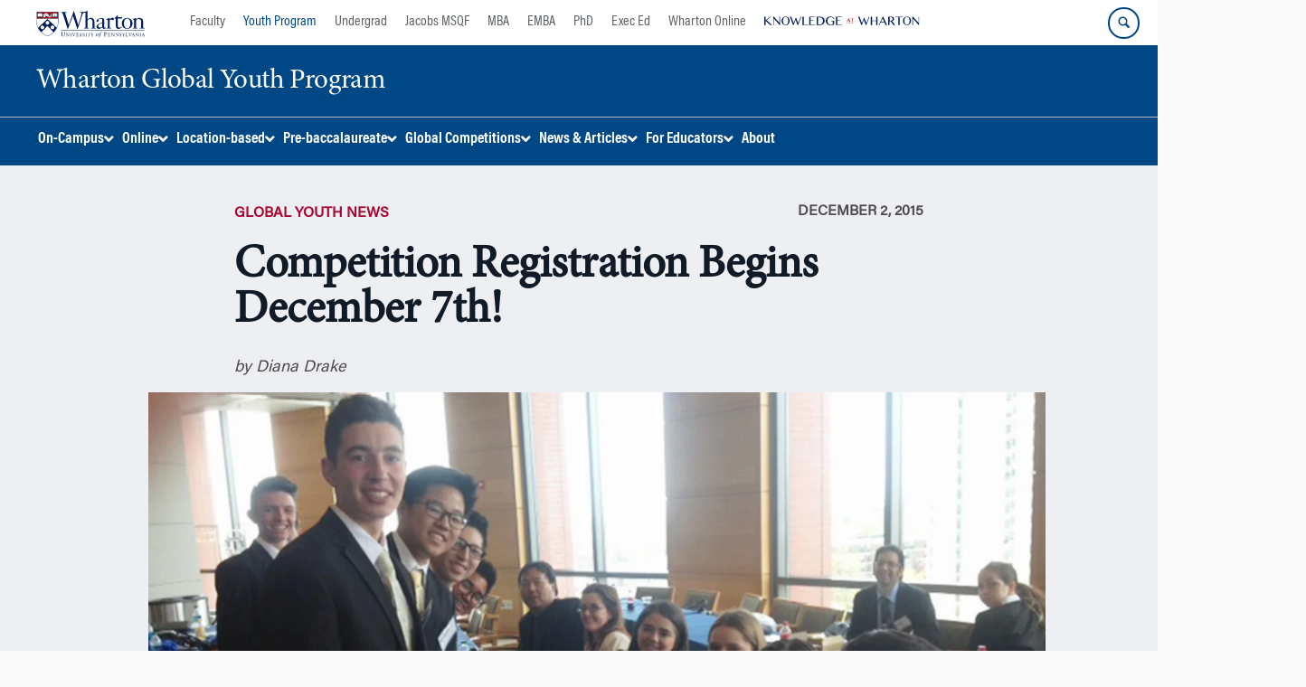

--- FILE ---
content_type: text/html; charset=UTF-8
request_url: https://globalyouth.wharton.upenn.edu/news/competition-registration-begins-december-7th/
body_size: 61991
content:
<!DOCTYPE html>
<!--[if IE 8 ]>
	<html class="no-js ie8" lang="en-US">
<![endif]-->
<!--[if IE 9 ]>
	<html class="no-js ie9" lang="en-US">
<![endif]-->
<!--[if gt IE 9]><!-->
<html lang="en-US"><!--<![endif]-->
	<head>
		    <!-- Google Tag Manager - The Wharton School-->
    <script>(function(w,d,s,l,i){w[l]=w[l]||[];w[l].push({'gtm.start':
    new Date().getTime(),event:'gtm.js'});var f=d.getElementsByTagName(s)[0],
    j=d.createElement(s),dl=l!='dataLayer'?'&l='+l:'';j.async=true;j.src=
    'https://www.googletagmanager.com/gtm.js?id='+i+dl;f.parentNode.insertBefore(j,f);
    })(window,document,'script','dataLayer','GTM-MZQZFC4');</script>
    <!-- End Google Tag Manager -->
    <!-- Google Tag Manager - Executive Education-->
            		<meta charset="UTF-8">
		<meta http-equiv="X-UA-Compatible" content="IE=edge"><script type="text/javascript">(window.NREUM||(NREUM={})).init={privacy:{cookies_enabled:true},ajax:{deny_list:["bam.nr-data.net"]},feature_flags:["soft_nav"],distributed_tracing:{enabled:true}};(window.NREUM||(NREUM={})).loader_config={agentID:"1588600416",accountID:"3331253",trustKey:"66686",xpid:"VwUEUFRWCxABUFhRAwgPX1cI",licenseKey:"NRJS-382ebb77cefa3e71a11",applicationID:"1493498939",browserID:"1588600416"};;/*! For license information please see nr-loader-spa-1.308.0.min.js.LICENSE.txt */
(()=>{var e,t,r={384:(e,t,r)=>{"use strict";r.d(t,{NT:()=>a,US:()=>u,Zm:()=>o,bQ:()=>d,dV:()=>c,pV:()=>l});var n=r(6154),i=r(1863),s=r(1910);const a={beacon:"bam.nr-data.net",errorBeacon:"bam.nr-data.net"};function o(){return n.gm.NREUM||(n.gm.NREUM={}),void 0===n.gm.newrelic&&(n.gm.newrelic=n.gm.NREUM),n.gm.NREUM}function c(){let e=o();return e.o||(e.o={ST:n.gm.setTimeout,SI:n.gm.setImmediate||n.gm.setInterval,CT:n.gm.clearTimeout,XHR:n.gm.XMLHttpRequest,REQ:n.gm.Request,EV:n.gm.Event,PR:n.gm.Promise,MO:n.gm.MutationObserver,FETCH:n.gm.fetch,WS:n.gm.WebSocket},(0,s.i)(...Object.values(e.o))),e}function d(e,t){let r=o();r.initializedAgents??={},t.initializedAt={ms:(0,i.t)(),date:new Date},r.initializedAgents[e]=t}function u(e,t){o()[e]=t}function l(){return function(){let e=o();const t=e.info||{};e.info={beacon:a.beacon,errorBeacon:a.errorBeacon,...t}}(),function(){let e=o();const t=e.init||{};e.init={...t}}(),c(),function(){let e=o();const t=e.loader_config||{};e.loader_config={...t}}(),o()}},782:(e,t,r)=>{"use strict";r.d(t,{T:()=>n});const n=r(860).K7.pageViewTiming},860:(e,t,r)=>{"use strict";r.d(t,{$J:()=>u,K7:()=>c,P3:()=>d,XX:()=>i,Yy:()=>o,df:()=>s,qY:()=>n,v4:()=>a});const n="events",i="jserrors",s="browser/blobs",a="rum",o="browser/logs",c={ajax:"ajax",genericEvents:"generic_events",jserrors:i,logging:"logging",metrics:"metrics",pageAction:"page_action",pageViewEvent:"page_view_event",pageViewTiming:"page_view_timing",sessionReplay:"session_replay",sessionTrace:"session_trace",softNav:"soft_navigations",spa:"spa"},d={[c.pageViewEvent]:1,[c.pageViewTiming]:2,[c.metrics]:3,[c.jserrors]:4,[c.spa]:5,[c.ajax]:6,[c.sessionTrace]:7,[c.softNav]:8,[c.sessionReplay]:9,[c.logging]:10,[c.genericEvents]:11},u={[c.pageViewEvent]:a,[c.pageViewTiming]:n,[c.ajax]:n,[c.spa]:n,[c.softNav]:n,[c.metrics]:i,[c.jserrors]:i,[c.sessionTrace]:s,[c.sessionReplay]:s,[c.logging]:o,[c.genericEvents]:"ins"}},944:(e,t,r)=>{"use strict";r.d(t,{R:()=>i});var n=r(3241);function i(e,t){"function"==typeof console.debug&&(console.debug("New Relic Warning: https://github.com/newrelic/newrelic-browser-agent/blob/main/docs/warning-codes.md#".concat(e),t),(0,n.W)({agentIdentifier:null,drained:null,type:"data",name:"warn",feature:"warn",data:{code:e,secondary:t}}))}},993:(e,t,r)=>{"use strict";r.d(t,{A$:()=>s,ET:()=>a,TZ:()=>o,p_:()=>i});var n=r(860);const i={ERROR:"ERROR",WARN:"WARN",INFO:"INFO",DEBUG:"DEBUG",TRACE:"TRACE"},s={OFF:0,ERROR:1,WARN:2,INFO:3,DEBUG:4,TRACE:5},a="log",o=n.K7.logging},1541:(e,t,r)=>{"use strict";r.d(t,{U:()=>i,f:()=>n});const n={MFE:"MFE",BA:"BA"};function i(e,t){if(2!==t?.harvestEndpointVersion)return{};const r=t.agentRef.runtime.appMetadata.agents[0].entityGuid;return e?{"source.id":e.id,"source.name":e.name,"source.type":e.type,"parent.id":e.parent?.id||r,"parent.type":e.parent?.type||n.BA}:{"entity.guid":r,appId:t.agentRef.info.applicationID}}},1687:(e,t,r)=>{"use strict";r.d(t,{Ak:()=>d,Ze:()=>h,x3:()=>u});var n=r(3241),i=r(7836),s=r(3606),a=r(860),o=r(2646);const c={};function d(e,t){const r={staged:!1,priority:a.P3[t]||0};l(e),c[e].get(t)||c[e].set(t,r)}function u(e,t){e&&c[e]&&(c[e].get(t)&&c[e].delete(t),p(e,t,!1),c[e].size&&f(e))}function l(e){if(!e)throw new Error("agentIdentifier required");c[e]||(c[e]=new Map)}function h(e="",t="feature",r=!1){if(l(e),!e||!c[e].get(t)||r)return p(e,t);c[e].get(t).staged=!0,f(e)}function f(e){const t=Array.from(c[e]);t.every(([e,t])=>t.staged)&&(t.sort((e,t)=>e[1].priority-t[1].priority),t.forEach(([t])=>{c[e].delete(t),p(e,t)}))}function p(e,t,r=!0){const a=e?i.ee.get(e):i.ee,c=s.i.handlers;if(!a.aborted&&a.backlog&&c){if((0,n.W)({agentIdentifier:e,type:"lifecycle",name:"drain",feature:t}),r){const e=a.backlog[t],r=c[t];if(r){for(let t=0;e&&t<e.length;++t)g(e[t],r);Object.entries(r).forEach(([e,t])=>{Object.values(t||{}).forEach(t=>{t[0]?.on&&t[0]?.context()instanceof o.y&&t[0].on(e,t[1])})})}}a.isolatedBacklog||delete c[t],a.backlog[t]=null,a.emit("drain-"+t,[])}}function g(e,t){var r=e[1];Object.values(t[r]||{}).forEach(t=>{var r=e[0];if(t[0]===r){var n=t[1],i=e[3],s=e[2];n.apply(i,s)}})}},1738:(e,t,r)=>{"use strict";r.d(t,{U:()=>f,Y:()=>h});var n=r(3241),i=r(9908),s=r(1863),a=r(944),o=r(5701),c=r(3969),d=r(8362),u=r(860),l=r(4261);function h(e,t,r,s){const h=s||r;!h||h[e]&&h[e]!==d.d.prototype[e]||(h[e]=function(){(0,i.p)(c.xV,["API/"+e+"/called"],void 0,u.K7.metrics,r.ee),(0,n.W)({agentIdentifier:r.agentIdentifier,drained:!!o.B?.[r.agentIdentifier],type:"data",name:"api",feature:l.Pl+e,data:{}});try{return t.apply(this,arguments)}catch(e){(0,a.R)(23,e)}})}function f(e,t,r,n,a){const o=e.info;null===r?delete o.jsAttributes[t]:o.jsAttributes[t]=r,(a||null===r)&&(0,i.p)(l.Pl+n,[(0,s.t)(),t,r],void 0,"session",e.ee)}},1741:(e,t,r)=>{"use strict";r.d(t,{W:()=>s});var n=r(944),i=r(4261);class s{#e(e,...t){if(this[e]!==s.prototype[e])return this[e](...t);(0,n.R)(35,e)}addPageAction(e,t){return this.#e(i.hG,e,t)}register(e){return this.#e(i.eY,e)}recordCustomEvent(e,t){return this.#e(i.fF,e,t)}setPageViewName(e,t){return this.#e(i.Fw,e,t)}setCustomAttribute(e,t,r){return this.#e(i.cD,e,t,r)}noticeError(e,t){return this.#e(i.o5,e,t)}setUserId(e,t=!1){return this.#e(i.Dl,e,t)}setApplicationVersion(e){return this.#e(i.nb,e)}setErrorHandler(e){return this.#e(i.bt,e)}addRelease(e,t){return this.#e(i.k6,e,t)}log(e,t){return this.#e(i.$9,e,t)}start(){return this.#e(i.d3)}finished(e){return this.#e(i.BL,e)}recordReplay(){return this.#e(i.CH)}pauseReplay(){return this.#e(i.Tb)}addToTrace(e){return this.#e(i.U2,e)}setCurrentRouteName(e){return this.#e(i.PA,e)}interaction(e){return this.#e(i.dT,e)}wrapLogger(e,t,r){return this.#e(i.Wb,e,t,r)}measure(e,t){return this.#e(i.V1,e,t)}consent(e){return this.#e(i.Pv,e)}}},1863:(e,t,r)=>{"use strict";function n(){return Math.floor(performance.now())}r.d(t,{t:()=>n})},1910:(e,t,r)=>{"use strict";r.d(t,{i:()=>s});var n=r(944);const i=new Map;function s(...e){return e.every(e=>{if(i.has(e))return i.get(e);const t="function"==typeof e?e.toString():"",r=t.includes("[native code]"),s=t.includes("nrWrapper");return r||s||(0,n.R)(64,e?.name||t),i.set(e,r),r})}},2555:(e,t,r)=>{"use strict";r.d(t,{D:()=>o,f:()=>a});var n=r(384),i=r(8122);const s={beacon:n.NT.beacon,errorBeacon:n.NT.errorBeacon,licenseKey:void 0,applicationID:void 0,sa:void 0,queueTime:void 0,applicationTime:void 0,ttGuid:void 0,user:void 0,account:void 0,product:void 0,extra:void 0,jsAttributes:{},userAttributes:void 0,atts:void 0,transactionName:void 0,tNamePlain:void 0};function a(e){try{return!!e.licenseKey&&!!e.errorBeacon&&!!e.applicationID}catch(e){return!1}}const o=e=>(0,i.a)(e,s)},2614:(e,t,r)=>{"use strict";r.d(t,{BB:()=>a,H3:()=>n,g:()=>d,iL:()=>c,tS:()=>o,uh:()=>i,wk:()=>s});const n="NRBA",i="SESSION",s=144e5,a=18e5,o={STARTED:"session-started",PAUSE:"session-pause",RESET:"session-reset",RESUME:"session-resume",UPDATE:"session-update"},c={SAME_TAB:"same-tab",CROSS_TAB:"cross-tab"},d={OFF:0,FULL:1,ERROR:2}},2646:(e,t,r)=>{"use strict";r.d(t,{y:()=>n});class n{constructor(e){this.contextId=e}}},2843:(e,t,r)=>{"use strict";r.d(t,{G:()=>s,u:()=>i});var n=r(3878);function i(e,t=!1,r,i){(0,n.DD)("visibilitychange",function(){if(t)return void("hidden"===document.visibilityState&&e());e(document.visibilityState)},r,i)}function s(e,t,r){(0,n.sp)("pagehide",e,t,r)}},3241:(e,t,r)=>{"use strict";r.d(t,{W:()=>s});var n=r(6154);const i="newrelic";function s(e={}){try{n.gm.dispatchEvent(new CustomEvent(i,{detail:e}))}catch(e){}}},3304:(e,t,r)=>{"use strict";r.d(t,{A:()=>s});var n=r(7836);const i=()=>{const e=new WeakSet;return(t,r)=>{if("object"==typeof r&&null!==r){if(e.has(r))return;e.add(r)}return r}};function s(e){try{return JSON.stringify(e,i())??""}catch(e){try{n.ee.emit("internal-error",[e])}catch(e){}return""}}},3333:(e,t,r)=>{"use strict";r.d(t,{$v:()=>u,TZ:()=>n,Xh:()=>c,Zp:()=>i,kd:()=>d,mq:()=>o,nf:()=>a,qN:()=>s});const n=r(860).K7.genericEvents,i=["auxclick","click","copy","keydown","paste","scrollend"],s=["focus","blur"],a=4,o=1e3,c=2e3,d=["PageAction","UserAction","BrowserPerformance"],u={RESOURCES:"experimental.resources",REGISTER:"register"}},3434:(e,t,r)=>{"use strict";r.d(t,{Jt:()=>s,YM:()=>d});var n=r(7836),i=r(5607);const s="nr@original:".concat(i.W),a=50;var o=Object.prototype.hasOwnProperty,c=!1;function d(e,t){return e||(e=n.ee),r.inPlace=function(e,t,n,i,s){n||(n="");const a="-"===n.charAt(0);for(let o=0;o<t.length;o++){const c=t[o],d=e[c];l(d)||(e[c]=r(d,a?c+n:n,i,c,s))}},r.flag=s,r;function r(t,r,n,c,d){return l(t)?t:(r||(r=""),nrWrapper[s]=t,function(e,t,r){if(Object.defineProperty&&Object.keys)try{return Object.keys(e).forEach(function(r){Object.defineProperty(t,r,{get:function(){return e[r]},set:function(t){return e[r]=t,t}})}),t}catch(e){u([e],r)}for(var n in e)o.call(e,n)&&(t[n]=e[n])}(t,nrWrapper,e),nrWrapper);function nrWrapper(){var s,o,l,h;let f;try{o=this,s=[...arguments],l="function"==typeof n?n(s,o):n||{}}catch(t){u([t,"",[s,o,c],l],e)}i(r+"start",[s,o,c],l,d);const p=performance.now();let g;try{return h=t.apply(o,s),g=performance.now(),h}catch(e){throw g=performance.now(),i(r+"err",[s,o,e],l,d),f=e,f}finally{const e=g-p,t={start:p,end:g,duration:e,isLongTask:e>=a,methodName:c,thrownError:f};t.isLongTask&&i("long-task",[t,o],l,d),i(r+"end",[s,o,h],l,d)}}}function i(r,n,i,s){if(!c||t){var a=c;c=!0;try{e.emit(r,n,i,t,s)}catch(t){u([t,r,n,i],e)}c=a}}}function u(e,t){t||(t=n.ee);try{t.emit("internal-error",e)}catch(e){}}function l(e){return!(e&&"function"==typeof e&&e.apply&&!e[s])}},3606:(e,t,r)=>{"use strict";r.d(t,{i:()=>s});var n=r(9908);s.on=a;var i=s.handlers={};function s(e,t,r,s){a(s||n.d,i,e,t,r)}function a(e,t,r,i,s){s||(s="feature"),e||(e=n.d);var a=t[s]=t[s]||{};(a[r]=a[r]||[]).push([e,i])}},3738:(e,t,r)=>{"use strict";r.d(t,{He:()=>i,Kp:()=>o,Lc:()=>d,Rz:()=>u,TZ:()=>n,bD:()=>s,d3:()=>a,jx:()=>l,sl:()=>h,uP:()=>c});const n=r(860).K7.sessionTrace,i="bstResource",s="resource",a="-start",o="-end",c="fn"+a,d="fn"+o,u="pushState",l=1e3,h=3e4},3785:(e,t,r)=>{"use strict";r.d(t,{R:()=>c,b:()=>d});var n=r(9908),i=r(1863),s=r(860),a=r(3969),o=r(993);function c(e,t,r={},c=o.p_.INFO,d=!0,u,l=(0,i.t)()){(0,n.p)(a.xV,["API/logging/".concat(c.toLowerCase(),"/called")],void 0,s.K7.metrics,e),(0,n.p)(o.ET,[l,t,r,c,d,u],void 0,s.K7.logging,e)}function d(e){return"string"==typeof e&&Object.values(o.p_).some(t=>t===e.toUpperCase().trim())}},3878:(e,t,r)=>{"use strict";function n(e,t){return{capture:e,passive:!1,signal:t}}function i(e,t,r=!1,i){window.addEventListener(e,t,n(r,i))}function s(e,t,r=!1,i){document.addEventListener(e,t,n(r,i))}r.d(t,{DD:()=>s,jT:()=>n,sp:()=>i})},3962:(e,t,r)=>{"use strict";r.d(t,{AM:()=>a,O2:()=>l,OV:()=>s,Qu:()=>h,TZ:()=>c,ih:()=>f,pP:()=>o,t1:()=>u,tC:()=>i,wD:()=>d});var n=r(860);const i=["click","keydown","submit"],s="popstate",a="api",o="initialPageLoad",c=n.K7.softNav,d=5e3,u=500,l={INITIAL_PAGE_LOAD:"",ROUTE_CHANGE:1,UNSPECIFIED:2},h={INTERACTION:1,AJAX:2,CUSTOM_END:3,CUSTOM_TRACER:4},f={IP:"in progress",PF:"pending finish",FIN:"finished",CAN:"cancelled"}},3969:(e,t,r)=>{"use strict";r.d(t,{TZ:()=>n,XG:()=>o,rs:()=>i,xV:()=>a,z_:()=>s});const n=r(860).K7.metrics,i="sm",s="cm",a="storeSupportabilityMetrics",o="storeEventMetrics"},4234:(e,t,r)=>{"use strict";r.d(t,{W:()=>s});var n=r(7836),i=r(1687);class s{constructor(e,t){this.agentIdentifier=e,this.ee=n.ee.get(e),this.featureName=t,this.blocked=!1}deregisterDrain(){(0,i.x3)(this.agentIdentifier,this.featureName)}}},4261:(e,t,r)=>{"use strict";r.d(t,{$9:()=>u,BL:()=>c,CH:()=>p,Dl:()=>R,Fw:()=>w,PA:()=>v,Pl:()=>n,Pv:()=>A,Tb:()=>h,U2:()=>a,V1:()=>E,Wb:()=>T,bt:()=>y,cD:()=>b,d3:()=>x,dT:()=>d,eY:()=>g,fF:()=>f,hG:()=>s,hw:()=>i,k6:()=>o,nb:()=>m,o5:()=>l});const n="api-",i=n+"ixn-",s="addPageAction",a="addToTrace",o="addRelease",c="finished",d="interaction",u="log",l="noticeError",h="pauseReplay",f="recordCustomEvent",p="recordReplay",g="register",m="setApplicationVersion",v="setCurrentRouteName",b="setCustomAttribute",y="setErrorHandler",w="setPageViewName",R="setUserId",x="start",T="wrapLogger",E="measure",A="consent"},5205:(e,t,r)=>{"use strict";r.d(t,{j:()=>S});var n=r(384),i=r(1741);var s=r(2555),a=r(3333);const o=e=>{if(!e||"string"!=typeof e)return!1;try{document.createDocumentFragment().querySelector(e)}catch{return!1}return!0};var c=r(2614),d=r(944),u=r(8122);const l="[data-nr-mask]",h=e=>(0,u.a)(e,(()=>{const e={feature_flags:[],experimental:{allow_registered_children:!1,resources:!1},mask_selector:"*",block_selector:"[data-nr-block]",mask_input_options:{color:!1,date:!1,"datetime-local":!1,email:!1,month:!1,number:!1,range:!1,search:!1,tel:!1,text:!1,time:!1,url:!1,week:!1,textarea:!1,select:!1,password:!0}};return{ajax:{deny_list:void 0,block_internal:!0,enabled:!0,autoStart:!0},api:{get allow_registered_children(){return e.feature_flags.includes(a.$v.REGISTER)||e.experimental.allow_registered_children},set allow_registered_children(t){e.experimental.allow_registered_children=t},duplicate_registered_data:!1},browser_consent_mode:{enabled:!1},distributed_tracing:{enabled:void 0,exclude_newrelic_header:void 0,cors_use_newrelic_header:void 0,cors_use_tracecontext_headers:void 0,allowed_origins:void 0},get feature_flags(){return e.feature_flags},set feature_flags(t){e.feature_flags=t},generic_events:{enabled:!0,autoStart:!0},harvest:{interval:30},jserrors:{enabled:!0,autoStart:!0},logging:{enabled:!0,autoStart:!0},metrics:{enabled:!0,autoStart:!0},obfuscate:void 0,page_action:{enabled:!0},page_view_event:{enabled:!0,autoStart:!0},page_view_timing:{enabled:!0,autoStart:!0},performance:{capture_marks:!1,capture_measures:!1,capture_detail:!0,resources:{get enabled(){return e.feature_flags.includes(a.$v.RESOURCES)||e.experimental.resources},set enabled(t){e.experimental.resources=t},asset_types:[],first_party_domains:[],ignore_newrelic:!0}},privacy:{cookies_enabled:!0},proxy:{assets:void 0,beacon:void 0},session:{expiresMs:c.wk,inactiveMs:c.BB},session_replay:{autoStart:!0,enabled:!1,preload:!1,sampling_rate:10,error_sampling_rate:100,collect_fonts:!1,inline_images:!1,fix_stylesheets:!0,mask_all_inputs:!0,get mask_text_selector(){return e.mask_selector},set mask_text_selector(t){o(t)?e.mask_selector="".concat(t,",").concat(l):""===t||null===t?e.mask_selector=l:(0,d.R)(5,t)},get block_class(){return"nr-block"},get ignore_class(){return"nr-ignore"},get mask_text_class(){return"nr-mask"},get block_selector(){return e.block_selector},set block_selector(t){o(t)?e.block_selector+=",".concat(t):""!==t&&(0,d.R)(6,t)},get mask_input_options(){return e.mask_input_options},set mask_input_options(t){t&&"object"==typeof t?e.mask_input_options={...t,password:!0}:(0,d.R)(7,t)}},session_trace:{enabled:!0,autoStart:!0},soft_navigations:{enabled:!0,autoStart:!0},spa:{enabled:!0,autoStart:!0},ssl:void 0,user_actions:{enabled:!0,elementAttributes:["id","className","tagName","type"]}}})());var f=r(6154),p=r(9324);let g=0;const m={buildEnv:p.F3,distMethod:p.Xs,version:p.xv,originTime:f.WN},v={consented:!1},b={appMetadata:{},get consented(){return this.session?.state?.consent||v.consented},set consented(e){v.consented=e},customTransaction:void 0,denyList:void 0,disabled:!1,harvester:void 0,isolatedBacklog:!1,isRecording:!1,loaderType:void 0,maxBytes:3e4,obfuscator:void 0,onerror:void 0,ptid:void 0,releaseIds:{},session:void 0,timeKeeper:void 0,registeredEntities:[],jsAttributesMetadata:{bytes:0},get harvestCount(){return++g}},y=e=>{const t=(0,u.a)(e,b),r=Object.keys(m).reduce((e,t)=>(e[t]={value:m[t],writable:!1,configurable:!0,enumerable:!0},e),{});return Object.defineProperties(t,r)};var w=r(5701);const R=e=>{const t=e.startsWith("http");e+="/",r.p=t?e:"https://"+e};var x=r(7836),T=r(3241);const E={accountID:void 0,trustKey:void 0,agentID:void 0,licenseKey:void 0,applicationID:void 0,xpid:void 0},A=e=>(0,u.a)(e,E),_=new Set;function S(e,t={},r,a){let{init:o,info:c,loader_config:d,runtime:u={},exposed:l=!0}=t;if(!c){const e=(0,n.pV)();o=e.init,c=e.info,d=e.loader_config}e.init=h(o||{}),e.loader_config=A(d||{}),c.jsAttributes??={},f.bv&&(c.jsAttributes.isWorker=!0),e.info=(0,s.D)(c);const p=e.init,g=[c.beacon,c.errorBeacon];_.has(e.agentIdentifier)||(p.proxy.assets&&(R(p.proxy.assets),g.push(p.proxy.assets)),p.proxy.beacon&&g.push(p.proxy.beacon),e.beacons=[...g],function(e){const t=(0,n.pV)();Object.getOwnPropertyNames(i.W.prototype).forEach(r=>{const n=i.W.prototype[r];if("function"!=typeof n||"constructor"===n)return;let s=t[r];e[r]&&!1!==e.exposed&&"micro-agent"!==e.runtime?.loaderType&&(t[r]=(...t)=>{const n=e[r](...t);return s?s(...t):n})})}(e),(0,n.US)("activatedFeatures",w.B)),u.denyList=[...p.ajax.deny_list||[],...p.ajax.block_internal?g:[]],u.ptid=e.agentIdentifier,u.loaderType=r,e.runtime=y(u),_.has(e.agentIdentifier)||(e.ee=x.ee.get(e.agentIdentifier),e.exposed=l,(0,T.W)({agentIdentifier:e.agentIdentifier,drained:!!w.B?.[e.agentIdentifier],type:"lifecycle",name:"initialize",feature:void 0,data:e.config})),_.add(e.agentIdentifier)}},5270:(e,t,r)=>{"use strict";r.d(t,{Aw:()=>a,SR:()=>s,rF:()=>o});var n=r(384),i=r(7767);function s(e){return!!(0,n.dV)().o.MO&&(0,i.V)(e)&&!0===e?.session_trace.enabled}function a(e){return!0===e?.session_replay.preload&&s(e)}function o(e,t){try{if("string"==typeof t?.type){if("password"===t.type.toLowerCase())return"*".repeat(e?.length||0);if(void 0!==t?.dataset?.nrUnmask||t?.classList?.contains("nr-unmask"))return e}}catch(e){}return"string"==typeof e?e.replace(/[\S]/g,"*"):"*".repeat(e?.length||0)}},5289:(e,t,r)=>{"use strict";r.d(t,{GG:()=>a,Qr:()=>c,sB:()=>o});var n=r(3878),i=r(6389);function s(){return"undefined"==typeof document||"complete"===document.readyState}function a(e,t){if(s())return e();const r=(0,i.J)(e),a=setInterval(()=>{s()&&(clearInterval(a),r())},500);(0,n.sp)("load",r,t)}function o(e){if(s())return e();(0,n.DD)("DOMContentLoaded",e)}function c(e){if(s())return e();(0,n.sp)("popstate",e)}},5607:(e,t,r)=>{"use strict";r.d(t,{W:()=>n});const n=(0,r(9566).bz)()},5701:(e,t,r)=>{"use strict";r.d(t,{B:()=>s,t:()=>a});var n=r(3241);const i=new Set,s={};function a(e,t){const r=t.agentIdentifier;s[r]??={},e&&"object"==typeof e&&(i.has(r)||(t.ee.emit("rumresp",[e]),s[r]=e,i.add(r),(0,n.W)({agentIdentifier:r,loaded:!0,drained:!0,type:"lifecycle",name:"load",feature:void 0,data:e})))}},6154:(e,t,r)=>{"use strict";r.d(t,{OF:()=>d,RI:()=>i,WN:()=>h,bv:()=>s,eN:()=>f,gm:()=>a,lR:()=>l,m:()=>c,mw:()=>o,sb:()=>u});var n=r(1863);const i="undefined"!=typeof window&&!!window.document,s="undefined"!=typeof WorkerGlobalScope&&("undefined"!=typeof self&&self instanceof WorkerGlobalScope&&self.navigator instanceof WorkerNavigator||"undefined"!=typeof globalThis&&globalThis instanceof WorkerGlobalScope&&globalThis.navigator instanceof WorkerNavigator),a=i?window:"undefined"!=typeof WorkerGlobalScope&&("undefined"!=typeof self&&self instanceof WorkerGlobalScope&&self||"undefined"!=typeof globalThis&&globalThis instanceof WorkerGlobalScope&&globalThis),o=Boolean("hidden"===a?.document?.visibilityState),c=""+a?.location,d=/iPad|iPhone|iPod/.test(a.navigator?.userAgent),u=d&&"undefined"==typeof SharedWorker,l=(()=>{const e=a.navigator?.userAgent?.match(/Firefox[/\s](\d+\.\d+)/);return Array.isArray(e)&&e.length>=2?+e[1]:0})(),h=Date.now()-(0,n.t)(),f=()=>"undefined"!=typeof PerformanceNavigationTiming&&a?.performance?.getEntriesByType("navigation")?.[0]?.responseStart},6344:(e,t,r)=>{"use strict";r.d(t,{BB:()=>u,Qb:()=>l,TZ:()=>i,Ug:()=>a,Vh:()=>s,_s:()=>o,bc:()=>d,yP:()=>c});var n=r(2614);const i=r(860).K7.sessionReplay,s="errorDuringReplay",a=.12,o={DomContentLoaded:0,Load:1,FullSnapshot:2,IncrementalSnapshot:3,Meta:4,Custom:5},c={[n.g.ERROR]:15e3,[n.g.FULL]:3e5,[n.g.OFF]:0},d={RESET:{message:"Session was reset",sm:"Reset"},IMPORT:{message:"Recorder failed to import",sm:"Import"},TOO_MANY:{message:"429: Too Many Requests",sm:"Too-Many"},TOO_BIG:{message:"Payload was too large",sm:"Too-Big"},CROSS_TAB:{message:"Session Entity was set to OFF on another tab",sm:"Cross-Tab"},ENTITLEMENTS:{message:"Session Replay is not allowed and will not be started",sm:"Entitlement"}},u=5e3,l={API:"api",RESUME:"resume",SWITCH_TO_FULL:"switchToFull",INITIALIZE:"initialize",PRELOAD:"preload"}},6389:(e,t,r)=>{"use strict";function n(e,t=500,r={}){const n=r?.leading||!1;let i;return(...r)=>{n&&void 0===i&&(e.apply(this,r),i=setTimeout(()=>{i=clearTimeout(i)},t)),n||(clearTimeout(i),i=setTimeout(()=>{e.apply(this,r)},t))}}function i(e){let t=!1;return(...r)=>{t||(t=!0,e.apply(this,r))}}r.d(t,{J:()=>i,s:()=>n})},6630:(e,t,r)=>{"use strict";r.d(t,{T:()=>n});const n=r(860).K7.pageViewEvent},6774:(e,t,r)=>{"use strict";r.d(t,{T:()=>n});const n=r(860).K7.jserrors},7295:(e,t,r)=>{"use strict";r.d(t,{Xv:()=>a,gX:()=>i,iW:()=>s});var n=[];function i(e){if(!e||s(e))return!1;if(0===n.length)return!0;if("*"===n[0].hostname)return!1;for(var t=0;t<n.length;t++){var r=n[t];if(r.hostname.test(e.hostname)&&r.pathname.test(e.pathname))return!1}return!0}function s(e){return void 0===e.hostname}function a(e){if(n=[],e&&e.length)for(var t=0;t<e.length;t++){let r=e[t];if(!r)continue;if("*"===r)return void(n=[{hostname:"*"}]);0===r.indexOf("http://")?r=r.substring(7):0===r.indexOf("https://")&&(r=r.substring(8));const i=r.indexOf("/");let s,a;i>0?(s=r.substring(0,i),a=r.substring(i)):(s=r,a="*");let[c]=s.split(":");n.push({hostname:o(c),pathname:o(a,!0)})}}function o(e,t=!1){const r=e.replace(/[.+?^${}()|[\]\\]/g,e=>"\\"+e).replace(/\*/g,".*?");return new RegExp((t?"^":"")+r+"$")}},7485:(e,t,r)=>{"use strict";r.d(t,{D:()=>i});var n=r(6154);function i(e){if(0===(e||"").indexOf("data:"))return{protocol:"data"};try{const t=new URL(e,location.href),r={port:t.port,hostname:t.hostname,pathname:t.pathname,search:t.search,protocol:t.protocol.slice(0,t.protocol.indexOf(":")),sameOrigin:t.protocol===n.gm?.location?.protocol&&t.host===n.gm?.location?.host};return r.port&&""!==r.port||("http:"===t.protocol&&(r.port="80"),"https:"===t.protocol&&(r.port="443")),r.pathname&&""!==r.pathname?r.pathname.startsWith("/")||(r.pathname="/".concat(r.pathname)):r.pathname="/",r}catch(e){return{}}}},7699:(e,t,r)=>{"use strict";r.d(t,{It:()=>s,KC:()=>o,No:()=>i,qh:()=>a});var n=r(860);const i=16e3,s=1e6,a="SESSION_ERROR",o={[n.K7.logging]:!0,[n.K7.genericEvents]:!1,[n.K7.jserrors]:!1,[n.K7.ajax]:!1}},7767:(e,t,r)=>{"use strict";r.d(t,{V:()=>i});var n=r(6154);const i=e=>n.RI&&!0===e?.privacy.cookies_enabled},7836:(e,t,r)=>{"use strict";r.d(t,{P:()=>o,ee:()=>c});var n=r(384),i=r(8990),s=r(2646),a=r(5607);const o="nr@context:".concat(a.W),c=function e(t,r){var n={},a={},u={},l=!1;try{l=16===r.length&&d.initializedAgents?.[r]?.runtime.isolatedBacklog}catch(e){}var h={on:p,addEventListener:p,removeEventListener:function(e,t){var r=n[e];if(!r)return;for(var i=0;i<r.length;i++)r[i]===t&&r.splice(i,1)},emit:function(e,r,n,i,s){!1!==s&&(s=!0);if(c.aborted&&!i)return;t&&s&&t.emit(e,r,n);var o=f(n);g(e).forEach(e=>{e.apply(o,r)});var d=v()[a[e]];d&&d.push([h,e,r,o]);return o},get:m,listeners:g,context:f,buffer:function(e,t){const r=v();if(t=t||"feature",h.aborted)return;Object.entries(e||{}).forEach(([e,n])=>{a[n]=t,t in r||(r[t]=[])})},abort:function(){h._aborted=!0,Object.keys(h.backlog).forEach(e=>{delete h.backlog[e]})},isBuffering:function(e){return!!v()[a[e]]},debugId:r,backlog:l?{}:t&&"object"==typeof t.backlog?t.backlog:{},isolatedBacklog:l};return Object.defineProperty(h,"aborted",{get:()=>{let e=h._aborted||!1;return e||(t&&(e=t.aborted),e)}}),h;function f(e){return e&&e instanceof s.y?e:e?(0,i.I)(e,o,()=>new s.y(o)):new s.y(o)}function p(e,t){n[e]=g(e).concat(t)}function g(e){return n[e]||[]}function m(t){return u[t]=u[t]||e(h,t)}function v(){return h.backlog}}(void 0,"globalEE"),d=(0,n.Zm)();d.ee||(d.ee=c)},8122:(e,t,r)=>{"use strict";r.d(t,{a:()=>i});var n=r(944);function i(e,t){try{if(!e||"object"!=typeof e)return(0,n.R)(3);if(!t||"object"!=typeof t)return(0,n.R)(4);const r=Object.create(Object.getPrototypeOf(t),Object.getOwnPropertyDescriptors(t)),s=0===Object.keys(r).length?e:r;for(let a in s)if(void 0!==e[a])try{if(null===e[a]){r[a]=null;continue}Array.isArray(e[a])&&Array.isArray(t[a])?r[a]=Array.from(new Set([...e[a],...t[a]])):"object"==typeof e[a]&&"object"==typeof t[a]?r[a]=i(e[a],t[a]):r[a]=e[a]}catch(e){r[a]||(0,n.R)(1,e)}return r}catch(e){(0,n.R)(2,e)}}},8139:(e,t,r)=>{"use strict";r.d(t,{u:()=>h});var n=r(7836),i=r(3434),s=r(8990),a=r(6154);const o={},c=a.gm.XMLHttpRequest,d="addEventListener",u="removeEventListener",l="nr@wrapped:".concat(n.P);function h(e){var t=function(e){return(e||n.ee).get("events")}(e);if(o[t.debugId]++)return t;o[t.debugId]=1;var r=(0,i.YM)(t,!0);function h(e){r.inPlace(e,[d,u],"-",p)}function p(e,t){return e[1]}return"getPrototypeOf"in Object&&(a.RI&&f(document,h),c&&f(c.prototype,h),f(a.gm,h)),t.on(d+"-start",function(e,t){var n=e[1];if(null!==n&&("function"==typeof n||"object"==typeof n)&&"newrelic"!==e[0]){var i=(0,s.I)(n,l,function(){var e={object:function(){if("function"!=typeof n.handleEvent)return;return n.handleEvent.apply(n,arguments)},function:n}[typeof n];return e?r(e,"fn-",null,e.name||"anonymous"):n});this.wrapped=e[1]=i}}),t.on(u+"-start",function(e){e[1]=this.wrapped||e[1]}),t}function f(e,t,...r){let n=e;for(;"object"==typeof n&&!Object.prototype.hasOwnProperty.call(n,d);)n=Object.getPrototypeOf(n);n&&t(n,...r)}},8362:(e,t,r)=>{"use strict";r.d(t,{d:()=>s});var n=r(9566),i=r(1741);class s extends i.W{agentIdentifier=(0,n.LA)(16)}},8374:(e,t,r)=>{r.nc=(()=>{try{return document?.currentScript?.nonce}catch(e){}return""})()},8990:(e,t,r)=>{"use strict";r.d(t,{I:()=>i});var n=Object.prototype.hasOwnProperty;function i(e,t,r){if(n.call(e,t))return e[t];var i=r();if(Object.defineProperty&&Object.keys)try{return Object.defineProperty(e,t,{value:i,writable:!0,enumerable:!1}),i}catch(e){}return e[t]=i,i}},9119:(e,t,r)=>{"use strict";r.d(t,{L:()=>s});var n=/([^?#]*)[^#]*(#[^?]*|$).*/,i=/([^?#]*)().*/;function s(e,t){return e?e.replace(t?n:i,"$1$2"):e}},9300:(e,t,r)=>{"use strict";r.d(t,{T:()=>n});const n=r(860).K7.ajax},9324:(e,t,r)=>{"use strict";r.d(t,{AJ:()=>a,F3:()=>i,Xs:()=>s,Yq:()=>o,xv:()=>n});const n="1.308.0",i="PROD",s="CDN",a="@newrelic/rrweb",o="1.0.1"},9566:(e,t,r)=>{"use strict";r.d(t,{LA:()=>o,ZF:()=>c,bz:()=>a,el:()=>d});var n=r(6154);const i="xxxxxxxx-xxxx-4xxx-yxxx-xxxxxxxxxxxx";function s(e,t){return e?15&e[t]:16*Math.random()|0}function a(){const e=n.gm?.crypto||n.gm?.msCrypto;let t,r=0;return e&&e.getRandomValues&&(t=e.getRandomValues(new Uint8Array(30))),i.split("").map(e=>"x"===e?s(t,r++).toString(16):"y"===e?(3&s()|8).toString(16):e).join("")}function o(e){const t=n.gm?.crypto||n.gm?.msCrypto;let r,i=0;t&&t.getRandomValues&&(r=t.getRandomValues(new Uint8Array(e)));const a=[];for(var o=0;o<e;o++)a.push(s(r,i++).toString(16));return a.join("")}function c(){return o(16)}function d(){return o(32)}},9908:(e,t,r)=>{"use strict";r.d(t,{d:()=>n,p:()=>i});var n=r(7836).ee.get("handle");function i(e,t,r,i,s){s?(s.buffer([e],i),s.emit(e,t,r)):(n.buffer([e],i),n.emit(e,t,r))}}},n={};function i(e){var t=n[e];if(void 0!==t)return t.exports;var s=n[e]={exports:{}};return r[e](s,s.exports,i),s.exports}i.m=r,i.d=(e,t)=>{for(var r in t)i.o(t,r)&&!i.o(e,r)&&Object.defineProperty(e,r,{enumerable:!0,get:t[r]})},i.f={},i.e=e=>Promise.all(Object.keys(i.f).reduce((t,r)=>(i.f[r](e,t),t),[])),i.u=e=>({212:"nr-spa-compressor",249:"nr-spa-recorder",478:"nr-spa"}[e]+"-1.308.0.min.js"),i.o=(e,t)=>Object.prototype.hasOwnProperty.call(e,t),e={},t="NRBA-1.308.0.PROD:",i.l=(r,n,s,a)=>{if(e[r])e[r].push(n);else{var o,c;if(void 0!==s)for(var d=document.getElementsByTagName("script"),u=0;u<d.length;u++){var l=d[u];if(l.getAttribute("src")==r||l.getAttribute("data-webpack")==t+s){o=l;break}}if(!o){c=!0;var h={478:"sha512-RSfSVnmHk59T/uIPbdSE0LPeqcEdF4/+XhfJdBuccH5rYMOEZDhFdtnh6X6nJk7hGpzHd9Ujhsy7lZEz/ORYCQ==",249:"sha512-ehJXhmntm85NSqW4MkhfQqmeKFulra3klDyY0OPDUE+sQ3GokHlPh1pmAzuNy//3j4ac6lzIbmXLvGQBMYmrkg==",212:"sha512-B9h4CR46ndKRgMBcK+j67uSR2RCnJfGefU+A7FrgR/k42ovXy5x/MAVFiSvFxuVeEk/pNLgvYGMp1cBSK/G6Fg=="};(o=document.createElement("script")).charset="utf-8",i.nc&&o.setAttribute("nonce",i.nc),o.setAttribute("data-webpack",t+s),o.src=r,0!==o.src.indexOf(window.location.origin+"/")&&(o.crossOrigin="anonymous"),h[a]&&(o.integrity=h[a])}e[r]=[n];var f=(t,n)=>{o.onerror=o.onload=null,clearTimeout(p);var i=e[r];if(delete e[r],o.parentNode&&o.parentNode.removeChild(o),i&&i.forEach(e=>e(n)),t)return t(n)},p=setTimeout(f.bind(null,void 0,{type:"timeout",target:o}),12e4);o.onerror=f.bind(null,o.onerror),o.onload=f.bind(null,o.onload),c&&document.head.appendChild(o)}},i.r=e=>{"undefined"!=typeof Symbol&&Symbol.toStringTag&&Object.defineProperty(e,Symbol.toStringTag,{value:"Module"}),Object.defineProperty(e,"__esModule",{value:!0})},i.p="https://js-agent.newrelic.com/",(()=>{var e={38:0,788:0};i.f.j=(t,r)=>{var n=i.o(e,t)?e[t]:void 0;if(0!==n)if(n)r.push(n[2]);else{var s=new Promise((r,i)=>n=e[t]=[r,i]);r.push(n[2]=s);var a=i.p+i.u(t),o=new Error;i.l(a,r=>{if(i.o(e,t)&&(0!==(n=e[t])&&(e[t]=void 0),n)){var s=r&&("load"===r.type?"missing":r.type),a=r&&r.target&&r.target.src;o.message="Loading chunk "+t+" failed: ("+s+": "+a+")",o.name="ChunkLoadError",o.type=s,o.request=a,n[1](o)}},"chunk-"+t,t)}};var t=(t,r)=>{var n,s,[a,o,c]=r,d=0;if(a.some(t=>0!==e[t])){for(n in o)i.o(o,n)&&(i.m[n]=o[n]);if(c)c(i)}for(t&&t(r);d<a.length;d++)s=a[d],i.o(e,s)&&e[s]&&e[s][0](),e[s]=0},r=self["webpackChunk:NRBA-1.308.0.PROD"]=self["webpackChunk:NRBA-1.308.0.PROD"]||[];r.forEach(t.bind(null,0)),r.push=t.bind(null,r.push.bind(r))})(),(()=>{"use strict";i(8374);var e=i(8362),t=i(860);const r=Object.values(t.K7);var n=i(5205);var s=i(9908),a=i(1863),o=i(4261),c=i(1738);var d=i(1687),u=i(4234),l=i(5289),h=i(6154),f=i(944),p=i(5270),g=i(7767),m=i(6389),v=i(7699);class b extends u.W{constructor(e,t){super(e.agentIdentifier,t),this.agentRef=e,this.abortHandler=void 0,this.featAggregate=void 0,this.loadedSuccessfully=void 0,this.onAggregateImported=new Promise(e=>{this.loadedSuccessfully=e}),this.deferred=Promise.resolve(),!1===e.init[this.featureName].autoStart?this.deferred=new Promise((t,r)=>{this.ee.on("manual-start-all",(0,m.J)(()=>{(0,d.Ak)(e.agentIdentifier,this.featureName),t()}))}):(0,d.Ak)(e.agentIdentifier,t)}importAggregator(e,t,r={}){if(this.featAggregate)return;const n=async()=>{let n;await this.deferred;try{if((0,g.V)(e.init)){const{setupAgentSession:t}=await i.e(478).then(i.bind(i,8766));n=t(e)}}catch(e){(0,f.R)(20,e),this.ee.emit("internal-error",[e]),(0,s.p)(v.qh,[e],void 0,this.featureName,this.ee)}try{if(!this.#t(this.featureName,n,e.init))return(0,d.Ze)(this.agentIdentifier,this.featureName),void this.loadedSuccessfully(!1);const{Aggregate:i}=await t();this.featAggregate=new i(e,r),e.runtime.harvester.initializedAggregates.push(this.featAggregate),this.loadedSuccessfully(!0)}catch(e){(0,f.R)(34,e),this.abortHandler?.(),(0,d.Ze)(this.agentIdentifier,this.featureName,!0),this.loadedSuccessfully(!1),this.ee&&this.ee.abort()}};h.RI?(0,l.GG)(()=>n(),!0):n()}#t(e,r,n){if(this.blocked)return!1;switch(e){case t.K7.sessionReplay:return(0,p.SR)(n)&&!!r;case t.K7.sessionTrace:return!!r;default:return!0}}}var y=i(6630),w=i(2614),R=i(3241);class x extends b{static featureName=y.T;constructor(e){var t;super(e,y.T),this.setupInspectionEvents(e.agentIdentifier),t=e,(0,c.Y)(o.Fw,function(e,r){"string"==typeof e&&("/"!==e.charAt(0)&&(e="/"+e),t.runtime.customTransaction=(r||"http://custom.transaction")+e,(0,s.p)(o.Pl+o.Fw,[(0,a.t)()],void 0,void 0,t.ee))},t),this.importAggregator(e,()=>i.e(478).then(i.bind(i,2467)))}setupInspectionEvents(e){const t=(t,r)=>{t&&(0,R.W)({agentIdentifier:e,timeStamp:t.timeStamp,loaded:"complete"===t.target.readyState,type:"window",name:r,data:t.target.location+""})};(0,l.sB)(e=>{t(e,"DOMContentLoaded")}),(0,l.GG)(e=>{t(e,"load")}),(0,l.Qr)(e=>{t(e,"navigate")}),this.ee.on(w.tS.UPDATE,(t,r)=>{(0,R.W)({agentIdentifier:e,type:"lifecycle",name:"session",data:r})})}}var T=i(384);class E extends e.d{constructor(e){var t;(super(),h.gm)?(this.features={},(0,T.bQ)(this.agentIdentifier,this),this.desiredFeatures=new Set(e.features||[]),this.desiredFeatures.add(x),(0,n.j)(this,e,e.loaderType||"agent"),t=this,(0,c.Y)(o.cD,function(e,r,n=!1){if("string"==typeof e){if(["string","number","boolean"].includes(typeof r)||null===r)return(0,c.U)(t,e,r,o.cD,n);(0,f.R)(40,typeof r)}else(0,f.R)(39,typeof e)},t),function(e){(0,c.Y)(o.Dl,function(t,r=!1){if("string"!=typeof t&&null!==t)return void(0,f.R)(41,typeof t);const n=e.info.jsAttributes["enduser.id"];r&&null!=n&&n!==t?(0,s.p)(o.Pl+"setUserIdAndResetSession",[t],void 0,"session",e.ee):(0,c.U)(e,"enduser.id",t,o.Dl,!0)},e)}(this),function(e){(0,c.Y)(o.nb,function(t){if("string"==typeof t||null===t)return(0,c.U)(e,"application.version",t,o.nb,!1);(0,f.R)(42,typeof t)},e)}(this),function(e){(0,c.Y)(o.d3,function(){e.ee.emit("manual-start-all")},e)}(this),function(e){(0,c.Y)(o.Pv,function(t=!0){if("boolean"==typeof t){if((0,s.p)(o.Pl+o.Pv,[t],void 0,"session",e.ee),e.runtime.consented=t,t){const t=e.features.page_view_event;t.onAggregateImported.then(e=>{const r=t.featAggregate;e&&!r.sentRum&&r.sendRum()})}}else(0,f.R)(65,typeof t)},e)}(this),this.run()):(0,f.R)(21)}get config(){return{info:this.info,init:this.init,loader_config:this.loader_config,runtime:this.runtime}}get api(){return this}run(){try{const e=function(e){const t={};return r.forEach(r=>{t[r]=!!e[r]?.enabled}),t}(this.init),n=[...this.desiredFeatures];n.sort((e,r)=>t.P3[e.featureName]-t.P3[r.featureName]),n.forEach(r=>{if(!e[r.featureName]&&r.featureName!==t.K7.pageViewEvent)return;if(r.featureName===t.K7.spa)return void(0,f.R)(67);const n=function(e){switch(e){case t.K7.ajax:return[t.K7.jserrors];case t.K7.sessionTrace:return[t.K7.ajax,t.K7.pageViewEvent];case t.K7.sessionReplay:return[t.K7.sessionTrace];case t.K7.pageViewTiming:return[t.K7.pageViewEvent];default:return[]}}(r.featureName).filter(e=>!(e in this.features));n.length>0&&(0,f.R)(36,{targetFeature:r.featureName,missingDependencies:n}),this.features[r.featureName]=new r(this)})}catch(e){(0,f.R)(22,e);for(const e in this.features)this.features[e].abortHandler?.();const t=(0,T.Zm)();delete t.initializedAgents[this.agentIdentifier]?.features,delete this.sharedAggregator;return t.ee.get(this.agentIdentifier).abort(),!1}}}var A=i(2843),_=i(782);class S extends b{static featureName=_.T;constructor(e){super(e,_.T),h.RI&&((0,A.u)(()=>(0,s.p)("docHidden",[(0,a.t)()],void 0,_.T,this.ee),!0),(0,A.G)(()=>(0,s.p)("winPagehide",[(0,a.t)()],void 0,_.T,this.ee)),this.importAggregator(e,()=>i.e(478).then(i.bind(i,9917))))}}var O=i(3969);class I extends b{static featureName=O.TZ;constructor(e){super(e,O.TZ),h.RI&&document.addEventListener("securitypolicyviolation",e=>{(0,s.p)(O.xV,["Generic/CSPViolation/Detected"],void 0,this.featureName,this.ee)}),this.importAggregator(e,()=>i.e(478).then(i.bind(i,6555)))}}var N=i(6774),P=i(3878),k=i(3304);class D{constructor(e,t,r,n,i){this.name="UncaughtError",this.message="string"==typeof e?e:(0,k.A)(e),this.sourceURL=t,this.line=r,this.column=n,this.__newrelic=i}}function C(e){return M(e)?e:new D(void 0!==e?.message?e.message:e,e?.filename||e?.sourceURL,e?.lineno||e?.line,e?.colno||e?.col,e?.__newrelic,e?.cause)}function j(e){const t="Unhandled Promise Rejection: ";if(!e?.reason)return;if(M(e.reason)){try{e.reason.message.startsWith(t)||(e.reason.message=t+e.reason.message)}catch(e){}return C(e.reason)}const r=C(e.reason);return(r.message||"").startsWith(t)||(r.message=t+r.message),r}function L(e){if(e.error instanceof SyntaxError&&!/:\d+$/.test(e.error.stack?.trim())){const t=new D(e.message,e.filename,e.lineno,e.colno,e.error.__newrelic,e.cause);return t.name=SyntaxError.name,t}return M(e.error)?e.error:C(e)}function M(e){return e instanceof Error&&!!e.stack}function H(e,r,n,i,o=(0,a.t)()){"string"==typeof e&&(e=new Error(e)),(0,s.p)("err",[e,o,!1,r,n.runtime.isRecording,void 0,i],void 0,t.K7.jserrors,n.ee),(0,s.p)("uaErr",[],void 0,t.K7.genericEvents,n.ee)}var B=i(1541),K=i(993),W=i(3785);function U(e,{customAttributes:t={},level:r=K.p_.INFO}={},n,i,s=(0,a.t)()){(0,W.R)(n.ee,e,t,r,!1,i,s)}function F(e,r,n,i,c=(0,a.t)()){(0,s.p)(o.Pl+o.hG,[c,e,r,i],void 0,t.K7.genericEvents,n.ee)}function V(e,r,n,i,c=(0,a.t)()){const{start:d,end:u,customAttributes:l}=r||{},h={customAttributes:l||{}};if("object"!=typeof h.customAttributes||"string"!=typeof e||0===e.length)return void(0,f.R)(57);const p=(e,t)=>null==e?t:"number"==typeof e?e:e instanceof PerformanceMark?e.startTime:Number.NaN;if(h.start=p(d,0),h.end=p(u,c),Number.isNaN(h.start)||Number.isNaN(h.end))(0,f.R)(57);else{if(h.duration=h.end-h.start,!(h.duration<0))return(0,s.p)(o.Pl+o.V1,[h,e,i],void 0,t.K7.genericEvents,n.ee),h;(0,f.R)(58)}}function G(e,r={},n,i,c=(0,a.t)()){(0,s.p)(o.Pl+o.fF,[c,e,r,i],void 0,t.K7.genericEvents,n.ee)}function z(e){(0,c.Y)(o.eY,function(t){return Y(e,t)},e)}function Y(e,r,n){(0,f.R)(54,"newrelic.register"),r||={},r.type=B.f.MFE,r.licenseKey||=e.info.licenseKey,r.blocked=!1,r.parent=n||{},Array.isArray(r.tags)||(r.tags=[]);const i={};r.tags.forEach(e=>{"name"!==e&&"id"!==e&&(i["source.".concat(e)]=!0)}),r.isolated??=!0;let o=()=>{};const c=e.runtime.registeredEntities;if(!r.isolated){const e=c.find(({metadata:{target:{id:e}}})=>e===r.id&&!r.isolated);if(e)return e}const d=e=>{r.blocked=!0,o=e};function u(e){return"string"==typeof e&&!!e.trim()&&e.trim().length<501||"number"==typeof e}e.init.api.allow_registered_children||d((0,m.J)(()=>(0,f.R)(55))),u(r.id)&&u(r.name)||d((0,m.J)(()=>(0,f.R)(48,r)));const l={addPageAction:(t,n={})=>g(F,[t,{...i,...n},e],r),deregister:()=>{d((0,m.J)(()=>(0,f.R)(68)))},log:(t,n={})=>g(U,[t,{...n,customAttributes:{...i,...n.customAttributes||{}}},e],r),measure:(t,n={})=>g(V,[t,{...n,customAttributes:{...i,...n.customAttributes||{}}},e],r),noticeError:(t,n={})=>g(H,[t,{...i,...n},e],r),register:(t={})=>g(Y,[e,t],l.metadata.target),recordCustomEvent:(t,n={})=>g(G,[t,{...i,...n},e],r),setApplicationVersion:e=>p("application.version",e),setCustomAttribute:(e,t)=>p(e,t),setUserId:e=>p("enduser.id",e),metadata:{customAttributes:i,target:r}},h=()=>(r.blocked&&o(),r.blocked);h()||c.push(l);const p=(e,t)=>{h()||(i[e]=t)},g=(r,n,i)=>{if(h())return;const o=(0,a.t)();(0,s.p)(O.xV,["API/register/".concat(r.name,"/called")],void 0,t.K7.metrics,e.ee);try{if(e.init.api.duplicate_registered_data&&"register"!==r.name){let e=n;if(n[1]instanceof Object){const t={"child.id":i.id,"child.type":i.type};e="customAttributes"in n[1]?[n[0],{...n[1],customAttributes:{...n[1].customAttributes,...t}},...n.slice(2)]:[n[0],{...n[1],...t},...n.slice(2)]}r(...e,void 0,o)}return r(...n,i,o)}catch(e){(0,f.R)(50,e)}};return l}class Z extends b{static featureName=N.T;constructor(e){var t;super(e,N.T),t=e,(0,c.Y)(o.o5,(e,r)=>H(e,r,t),t),function(e){(0,c.Y)(o.bt,function(t){e.runtime.onerror=t},e)}(e),function(e){let t=0;(0,c.Y)(o.k6,function(e,r){++t>10||(this.runtime.releaseIds[e.slice(-200)]=(""+r).slice(-200))},e)}(e),z(e);try{this.removeOnAbort=new AbortController}catch(e){}this.ee.on("internal-error",(t,r)=>{this.abortHandler&&(0,s.p)("ierr",[C(t),(0,a.t)(),!0,{},e.runtime.isRecording,r],void 0,this.featureName,this.ee)}),h.gm.addEventListener("unhandledrejection",t=>{this.abortHandler&&(0,s.p)("err",[j(t),(0,a.t)(),!1,{unhandledPromiseRejection:1},e.runtime.isRecording],void 0,this.featureName,this.ee)},(0,P.jT)(!1,this.removeOnAbort?.signal)),h.gm.addEventListener("error",t=>{this.abortHandler&&(0,s.p)("err",[L(t),(0,a.t)(),!1,{},e.runtime.isRecording],void 0,this.featureName,this.ee)},(0,P.jT)(!1,this.removeOnAbort?.signal)),this.abortHandler=this.#r,this.importAggregator(e,()=>i.e(478).then(i.bind(i,2176)))}#r(){this.removeOnAbort?.abort(),this.abortHandler=void 0}}var q=i(8990);let X=1;function J(e){const t=typeof e;return!e||"object"!==t&&"function"!==t?-1:e===h.gm?0:(0,q.I)(e,"nr@id",function(){return X++})}function Q(e){if("string"==typeof e&&e.length)return e.length;if("object"==typeof e){if("undefined"!=typeof ArrayBuffer&&e instanceof ArrayBuffer&&e.byteLength)return e.byteLength;if("undefined"!=typeof Blob&&e instanceof Blob&&e.size)return e.size;if(!("undefined"!=typeof FormData&&e instanceof FormData))try{return(0,k.A)(e).length}catch(e){return}}}var ee=i(8139),te=i(7836),re=i(3434);const ne={},ie=["open","send"];function se(e){var t=e||te.ee;const r=function(e){return(e||te.ee).get("xhr")}(t);if(void 0===h.gm.XMLHttpRequest)return r;if(ne[r.debugId]++)return r;ne[r.debugId]=1,(0,ee.u)(t);var n=(0,re.YM)(r),i=h.gm.XMLHttpRequest,s=h.gm.MutationObserver,a=h.gm.Promise,o=h.gm.setInterval,c="readystatechange",d=["onload","onerror","onabort","onloadstart","onloadend","onprogress","ontimeout"],u=[],l=h.gm.XMLHttpRequest=function(e){const t=new i(e),s=r.context(t);try{r.emit("new-xhr",[t],s),t.addEventListener(c,(a=s,function(){var e=this;e.readyState>3&&!a.resolved&&(a.resolved=!0,r.emit("xhr-resolved",[],e)),n.inPlace(e,d,"fn-",y)}),(0,P.jT)(!1))}catch(e){(0,f.R)(15,e);try{r.emit("internal-error",[e])}catch(e){}}var a;return t};function p(e,t){n.inPlace(t,["onreadystatechange"],"fn-",y)}if(function(e,t){for(var r in e)t[r]=e[r]}(i,l),l.prototype=i.prototype,n.inPlace(l.prototype,ie,"-xhr-",y),r.on("send-xhr-start",function(e,t){p(e,t),function(e){u.push(e),s&&(g?g.then(b):o?o(b):(m=-m,v.data=m))}(t)}),r.on("open-xhr-start",p),s){var g=a&&a.resolve();if(!o&&!a){var m=1,v=document.createTextNode(m);new s(b).observe(v,{characterData:!0})}}else t.on("fn-end",function(e){e[0]&&e[0].type===c||b()});function b(){for(var e=0;e<u.length;e++)p(0,u[e]);u.length&&(u=[])}function y(e,t){return t}return r}var ae="fetch-",oe=ae+"body-",ce=["arrayBuffer","blob","json","text","formData"],de=h.gm.Request,ue=h.gm.Response,le="prototype";const he={};function fe(e){const t=function(e){return(e||te.ee).get("fetch")}(e);if(!(de&&ue&&h.gm.fetch))return t;if(he[t.debugId]++)return t;function r(e,r,n){var i=e[r];"function"==typeof i&&(e[r]=function(){var e,r=[...arguments],s={};t.emit(n+"before-start",[r],s),s[te.P]&&s[te.P].dt&&(e=s[te.P].dt);var a=i.apply(this,r);return t.emit(n+"start",[r,e],a),a.then(function(e){return t.emit(n+"end",[null,e],a),e},function(e){throw t.emit(n+"end",[e],a),e})})}return he[t.debugId]=1,ce.forEach(e=>{r(de[le],e,oe),r(ue[le],e,oe)}),r(h.gm,"fetch",ae),t.on(ae+"end",function(e,r){var n=this;if(r){var i=r.headers.get("content-length");null!==i&&(n.rxSize=i),t.emit(ae+"done",[null,r],n)}else t.emit(ae+"done",[e],n)}),t}var pe=i(7485),ge=i(9566);class me{constructor(e){this.agentRef=e}generateTracePayload(e){const t=this.agentRef.loader_config;if(!this.shouldGenerateTrace(e)||!t)return null;var r=(t.accountID||"").toString()||null,n=(t.agentID||"").toString()||null,i=(t.trustKey||"").toString()||null;if(!r||!n)return null;var s=(0,ge.ZF)(),a=(0,ge.el)(),o=Date.now(),c={spanId:s,traceId:a,timestamp:o};return(e.sameOrigin||this.isAllowedOrigin(e)&&this.useTraceContextHeadersForCors())&&(c.traceContextParentHeader=this.generateTraceContextParentHeader(s,a),c.traceContextStateHeader=this.generateTraceContextStateHeader(s,o,r,n,i)),(e.sameOrigin&&!this.excludeNewrelicHeader()||!e.sameOrigin&&this.isAllowedOrigin(e)&&this.useNewrelicHeaderForCors())&&(c.newrelicHeader=this.generateTraceHeader(s,a,o,r,n,i)),c}generateTraceContextParentHeader(e,t){return"00-"+t+"-"+e+"-01"}generateTraceContextStateHeader(e,t,r,n,i){return i+"@nr=0-1-"+r+"-"+n+"-"+e+"----"+t}generateTraceHeader(e,t,r,n,i,s){if(!("function"==typeof h.gm?.btoa))return null;var a={v:[0,1],d:{ty:"Browser",ac:n,ap:i,id:e,tr:t,ti:r}};return s&&n!==s&&(a.d.tk=s),btoa((0,k.A)(a))}shouldGenerateTrace(e){return this.agentRef.init?.distributed_tracing?.enabled&&this.isAllowedOrigin(e)}isAllowedOrigin(e){var t=!1;const r=this.agentRef.init?.distributed_tracing;if(e.sameOrigin)t=!0;else if(r?.allowed_origins instanceof Array)for(var n=0;n<r.allowed_origins.length;n++){var i=(0,pe.D)(r.allowed_origins[n]);if(e.hostname===i.hostname&&e.protocol===i.protocol&&e.port===i.port){t=!0;break}}return t}excludeNewrelicHeader(){var e=this.agentRef.init?.distributed_tracing;return!!e&&!!e.exclude_newrelic_header}useNewrelicHeaderForCors(){var e=this.agentRef.init?.distributed_tracing;return!!e&&!1!==e.cors_use_newrelic_header}useTraceContextHeadersForCors(){var e=this.agentRef.init?.distributed_tracing;return!!e&&!!e.cors_use_tracecontext_headers}}var ve=i(9300),be=i(7295);function ye(e){return"string"==typeof e?e:e instanceof(0,T.dV)().o.REQ?e.url:h.gm?.URL&&e instanceof URL?e.href:void 0}var we=["load","error","abort","timeout"],Re=we.length,xe=(0,T.dV)().o.REQ,Te=(0,T.dV)().o.XHR;const Ee="X-NewRelic-App-Data";class Ae extends b{static featureName=ve.T;constructor(e){super(e,ve.T),this.dt=new me(e),this.handler=(e,t,r,n)=>(0,s.p)(e,t,r,n,this.ee);try{const e={xmlhttprequest:"xhr",fetch:"fetch",beacon:"beacon"};h.gm?.performance?.getEntriesByType("resource").forEach(r=>{if(r.initiatorType in e&&0!==r.responseStatus){const n={status:r.responseStatus},i={rxSize:r.transferSize,duration:Math.floor(r.duration),cbTime:0};_e(n,r.name),this.handler("xhr",[n,i,r.startTime,r.responseEnd,e[r.initiatorType]],void 0,t.K7.ajax)}})}catch(e){}fe(this.ee),se(this.ee),function(e,r,n,i){function o(e){var t=this;t.totalCbs=0,t.called=0,t.cbTime=0,t.end=T,t.ended=!1,t.xhrGuids={},t.lastSize=null,t.loadCaptureCalled=!1,t.params=this.params||{},t.metrics=this.metrics||{},t.latestLongtaskEnd=0,e.addEventListener("load",function(r){E(t,e)},(0,P.jT)(!1)),h.lR||e.addEventListener("progress",function(e){t.lastSize=e.loaded},(0,P.jT)(!1))}function c(e){this.params={method:e[0]},_e(this,e[1]),this.metrics={}}function d(t,r){e.loader_config.xpid&&this.sameOrigin&&r.setRequestHeader("X-NewRelic-ID",e.loader_config.xpid);var n=i.generateTracePayload(this.parsedOrigin);if(n){var s=!1;n.newrelicHeader&&(r.setRequestHeader("newrelic",n.newrelicHeader),s=!0),n.traceContextParentHeader&&(r.setRequestHeader("traceparent",n.traceContextParentHeader),n.traceContextStateHeader&&r.setRequestHeader("tracestate",n.traceContextStateHeader),s=!0),s&&(this.dt=n)}}function u(e,t){var n=this.metrics,i=e[0],s=this;if(n&&i){var o=Q(i);o&&(n.txSize=o)}this.startTime=(0,a.t)(),this.body=i,this.listener=function(e){try{"abort"!==e.type||s.loadCaptureCalled||(s.params.aborted=!0),("load"!==e.type||s.called===s.totalCbs&&(s.onloadCalled||"function"!=typeof t.onload)&&"function"==typeof s.end)&&s.end(t)}catch(e){try{r.emit("internal-error",[e])}catch(e){}}};for(var c=0;c<Re;c++)t.addEventListener(we[c],this.listener,(0,P.jT)(!1))}function l(e,t,r){this.cbTime+=e,t?this.onloadCalled=!0:this.called+=1,this.called!==this.totalCbs||!this.onloadCalled&&"function"==typeof r.onload||"function"!=typeof this.end||this.end(r)}function f(e,t){var r=""+J(e)+!!t;this.xhrGuids&&!this.xhrGuids[r]&&(this.xhrGuids[r]=!0,this.totalCbs+=1)}function p(e,t){var r=""+J(e)+!!t;this.xhrGuids&&this.xhrGuids[r]&&(delete this.xhrGuids[r],this.totalCbs-=1)}function g(){this.endTime=(0,a.t)()}function m(e,t){t instanceof Te&&"load"===e[0]&&r.emit("xhr-load-added",[e[1],e[2]],t)}function v(e,t){t instanceof Te&&"load"===e[0]&&r.emit("xhr-load-removed",[e[1],e[2]],t)}function b(e,t,r){t instanceof Te&&("onload"===r&&(this.onload=!0),("load"===(e[0]&&e[0].type)||this.onload)&&(this.xhrCbStart=(0,a.t)()))}function y(e,t){this.xhrCbStart&&r.emit("xhr-cb-time",[(0,a.t)()-this.xhrCbStart,this.onload,t],t)}function w(e){var t,r=e[1]||{};if("string"==typeof e[0]?0===(t=e[0]).length&&h.RI&&(t=""+h.gm.location.href):e[0]&&e[0].url?t=e[0].url:h.gm?.URL&&e[0]&&e[0]instanceof URL?t=e[0].href:"function"==typeof e[0].toString&&(t=e[0].toString()),"string"==typeof t&&0!==t.length){t&&(this.parsedOrigin=(0,pe.D)(t),this.sameOrigin=this.parsedOrigin.sameOrigin);var n=i.generateTracePayload(this.parsedOrigin);if(n&&(n.newrelicHeader||n.traceContextParentHeader))if(e[0]&&e[0].headers)o(e[0].headers,n)&&(this.dt=n);else{var s={};for(var a in r)s[a]=r[a];s.headers=new Headers(r.headers||{}),o(s.headers,n)&&(this.dt=n),e.length>1?e[1]=s:e.push(s)}}function o(e,t){var r=!1;return t.newrelicHeader&&(e.set("newrelic",t.newrelicHeader),r=!0),t.traceContextParentHeader&&(e.set("traceparent",t.traceContextParentHeader),t.traceContextStateHeader&&e.set("tracestate",t.traceContextStateHeader),r=!0),r}}function R(e,t){this.params={},this.metrics={},this.startTime=(0,a.t)(),this.dt=t,e.length>=1&&(this.target=e[0]),e.length>=2&&(this.opts=e[1]);var r=this.opts||{},n=this.target;_e(this,ye(n));var i=(""+(n&&n instanceof xe&&n.method||r.method||"GET")).toUpperCase();this.params.method=i,this.body=r.body,this.txSize=Q(r.body)||0}function x(e,r){if(this.endTime=(0,a.t)(),this.params||(this.params={}),(0,be.iW)(this.params))return;let i;this.params.status=r?r.status:0,"string"==typeof this.rxSize&&this.rxSize.length>0&&(i=+this.rxSize);const s={txSize:this.txSize,rxSize:i,duration:(0,a.t)()-this.startTime};n("xhr",[this.params,s,this.startTime,this.endTime,"fetch"],this,t.K7.ajax)}function T(e){const r=this.params,i=this.metrics;if(!this.ended){this.ended=!0;for(let t=0;t<Re;t++)e.removeEventListener(we[t],this.listener,!1);r.aborted||(0,be.iW)(r)||(i.duration=(0,a.t)()-this.startTime,this.loadCaptureCalled||4!==e.readyState?null==r.status&&(r.status=0):E(this,e),i.cbTime=this.cbTime,n("xhr",[r,i,this.startTime,this.endTime,"xhr"],this,t.K7.ajax))}}function E(e,n){e.params.status=n.status;var i=function(e,t){var r=e.responseType;return"json"===r&&null!==t?t:"arraybuffer"===r||"blob"===r||"json"===r?Q(e.response):"text"===r||""===r||void 0===r?Q(e.responseText):void 0}(n,e.lastSize);if(i&&(e.metrics.rxSize=i),e.sameOrigin&&n.getAllResponseHeaders().indexOf(Ee)>=0){var a=n.getResponseHeader(Ee);a&&((0,s.p)(O.rs,["Ajax/CrossApplicationTracing/Header/Seen"],void 0,t.K7.metrics,r),e.params.cat=a.split(", ").pop())}e.loadCaptureCalled=!0}r.on("new-xhr",o),r.on("open-xhr-start",c),r.on("open-xhr-end",d),r.on("send-xhr-start",u),r.on("xhr-cb-time",l),r.on("xhr-load-added",f),r.on("xhr-load-removed",p),r.on("xhr-resolved",g),r.on("addEventListener-end",m),r.on("removeEventListener-end",v),r.on("fn-end",y),r.on("fetch-before-start",w),r.on("fetch-start",R),r.on("fn-start",b),r.on("fetch-done",x)}(e,this.ee,this.handler,this.dt),this.importAggregator(e,()=>i.e(478).then(i.bind(i,3845)))}}function _e(e,t){var r=(0,pe.D)(t),n=e.params||e;n.hostname=r.hostname,n.port=r.port,n.protocol=r.protocol,n.host=r.hostname+":"+r.port,n.pathname=r.pathname,e.parsedOrigin=r,e.sameOrigin=r.sameOrigin}const Se={},Oe=["pushState","replaceState"];function Ie(e){const t=function(e){return(e||te.ee).get("history")}(e);return!h.RI||Se[t.debugId]++||(Se[t.debugId]=1,(0,re.YM)(t).inPlace(window.history,Oe,"-")),t}var Ne=i(3738);function Pe(e){(0,c.Y)(o.BL,function(r=Date.now()){const n=r-h.WN;n<0&&(0,f.R)(62,r),(0,s.p)(O.XG,[o.BL,{time:n}],void 0,t.K7.metrics,e.ee),e.addToTrace({name:o.BL,start:r,origin:"nr"}),(0,s.p)(o.Pl+o.hG,[n,o.BL],void 0,t.K7.genericEvents,e.ee)},e)}const{He:ke,bD:De,d3:Ce,Kp:je,TZ:Le,Lc:Me,uP:He,Rz:Be}=Ne;class Ke extends b{static featureName=Le;constructor(e){var r;super(e,Le),r=e,(0,c.Y)(o.U2,function(e){if(!(e&&"object"==typeof e&&e.name&&e.start))return;const n={n:e.name,s:e.start-h.WN,e:(e.end||e.start)-h.WN,o:e.origin||"",t:"api"};n.s<0||n.e<0||n.e<n.s?(0,f.R)(61,{start:n.s,end:n.e}):(0,s.p)("bstApi",[n],void 0,t.K7.sessionTrace,r.ee)},r),Pe(e);if(!(0,g.V)(e.init))return void this.deregisterDrain();const n=this.ee;let d;Ie(n),this.eventsEE=(0,ee.u)(n),this.eventsEE.on(He,function(e,t){this.bstStart=(0,a.t)()}),this.eventsEE.on(Me,function(e,r){(0,s.p)("bst",[e[0],r,this.bstStart,(0,a.t)()],void 0,t.K7.sessionTrace,n)}),n.on(Be+Ce,function(e){this.time=(0,a.t)(),this.startPath=location.pathname+location.hash}),n.on(Be+je,function(e){(0,s.p)("bstHist",[location.pathname+location.hash,this.startPath,this.time],void 0,t.K7.sessionTrace,n)});try{d=new PerformanceObserver(e=>{const r=e.getEntries();(0,s.p)(ke,[r],void 0,t.K7.sessionTrace,n)}),d.observe({type:De,buffered:!0})}catch(e){}this.importAggregator(e,()=>i.e(478).then(i.bind(i,6974)),{resourceObserver:d})}}var We=i(6344);class Ue extends b{static featureName=We.TZ;#n;recorder;constructor(e){var r;let n;super(e,We.TZ),r=e,(0,c.Y)(o.CH,function(){(0,s.p)(o.CH,[],void 0,t.K7.sessionReplay,r.ee)},r),function(e){(0,c.Y)(o.Tb,function(){(0,s.p)(o.Tb,[],void 0,t.K7.sessionReplay,e.ee)},e)}(e);try{n=JSON.parse(localStorage.getItem("".concat(w.H3,"_").concat(w.uh)))}catch(e){}(0,p.SR)(e.init)&&this.ee.on(o.CH,()=>this.#i()),this.#s(n)&&this.importRecorder().then(e=>{e.startRecording(We.Qb.PRELOAD,n?.sessionReplayMode)}),this.importAggregator(this.agentRef,()=>i.e(478).then(i.bind(i,6167)),this),this.ee.on("err",e=>{this.blocked||this.agentRef.runtime.isRecording&&(this.errorNoticed=!0,(0,s.p)(We.Vh,[e],void 0,this.featureName,this.ee))})}#s(e){return e&&(e.sessionReplayMode===w.g.FULL||e.sessionReplayMode===w.g.ERROR)||(0,p.Aw)(this.agentRef.init)}importRecorder(){return this.recorder?Promise.resolve(this.recorder):(this.#n??=Promise.all([i.e(478),i.e(249)]).then(i.bind(i,4866)).then(({Recorder:e})=>(this.recorder=new e(this),this.recorder)).catch(e=>{throw this.ee.emit("internal-error",[e]),this.blocked=!0,e}),this.#n)}#i(){this.blocked||(this.featAggregate?this.featAggregate.mode!==w.g.FULL&&this.featAggregate.initializeRecording(w.g.FULL,!0,We.Qb.API):this.importRecorder().then(()=>{this.recorder.startRecording(We.Qb.API,w.g.FULL)}))}}var Fe=i(3962);class Ve extends b{static featureName=Fe.TZ;constructor(e){if(super(e,Fe.TZ),function(e){const r=e.ee.get("tracer");function n(){}(0,c.Y)(o.dT,function(e){return(new n).get("object"==typeof e?e:{})},e);const i=n.prototype={createTracer:function(n,i){var o={},c=this,d="function"==typeof i;return(0,s.p)(O.xV,["API/createTracer/called"],void 0,t.K7.metrics,e.ee),function(){if(r.emit((d?"":"no-")+"fn-start",[(0,a.t)(),c,d],o),d)try{return i.apply(this,arguments)}catch(e){const t="string"==typeof e?new Error(e):e;throw r.emit("fn-err",[arguments,this,t],o),t}finally{r.emit("fn-end",[(0,a.t)()],o)}}}};["actionText","setName","setAttribute","save","ignore","onEnd","getContext","end","get"].forEach(r=>{c.Y.apply(this,[r,function(){return(0,s.p)(o.hw+r,[performance.now(),...arguments],this,t.K7.softNav,e.ee),this},e,i])}),(0,c.Y)(o.PA,function(){(0,s.p)(o.hw+"routeName",[performance.now(),...arguments],void 0,t.K7.softNav,e.ee)},e)}(e),!h.RI||!(0,T.dV)().o.MO)return;const r=Ie(this.ee);try{this.removeOnAbort=new AbortController}catch(e){}Fe.tC.forEach(e=>{(0,P.sp)(e,e=>{l(e)},!0,this.removeOnAbort?.signal)});const n=()=>(0,s.p)("newURL",[(0,a.t)(),""+window.location],void 0,this.featureName,this.ee);r.on("pushState-end",n),r.on("replaceState-end",n),(0,P.sp)(Fe.OV,e=>{l(e),(0,s.p)("newURL",[e.timeStamp,""+window.location],void 0,this.featureName,this.ee)},!0,this.removeOnAbort?.signal);let d=!1;const u=new((0,T.dV)().o.MO)((e,t)=>{d||(d=!0,requestAnimationFrame(()=>{(0,s.p)("newDom",[(0,a.t)()],void 0,this.featureName,this.ee),d=!1}))}),l=(0,m.s)(e=>{"loading"!==document.readyState&&((0,s.p)("newUIEvent",[e],void 0,this.featureName,this.ee),u.observe(document.body,{attributes:!0,childList:!0,subtree:!0,characterData:!0}))},100,{leading:!0});this.abortHandler=function(){this.removeOnAbort?.abort(),u.disconnect(),this.abortHandler=void 0},this.importAggregator(e,()=>i.e(478).then(i.bind(i,4393)),{domObserver:u})}}var Ge=i(3333),ze=i(9119);const Ye={},Ze=new Set;function qe(e){return"string"==typeof e?{type:"string",size:(new TextEncoder).encode(e).length}:e instanceof ArrayBuffer?{type:"ArrayBuffer",size:e.byteLength}:e instanceof Blob?{type:"Blob",size:e.size}:e instanceof DataView?{type:"DataView",size:e.byteLength}:ArrayBuffer.isView(e)?{type:"TypedArray",size:e.byteLength}:{type:"unknown",size:0}}class Xe{constructor(e,t){this.timestamp=(0,a.t)(),this.currentUrl=(0,ze.L)(window.location.href),this.socketId=(0,ge.LA)(8),this.requestedUrl=(0,ze.L)(e),this.requestedProtocols=Array.isArray(t)?t.join(","):t||"",this.openedAt=void 0,this.protocol=void 0,this.extensions=void 0,this.binaryType=void 0,this.messageOrigin=void 0,this.messageCount=0,this.messageBytes=0,this.messageBytesMin=0,this.messageBytesMax=0,this.messageTypes=void 0,this.sendCount=0,this.sendBytes=0,this.sendBytesMin=0,this.sendBytesMax=0,this.sendTypes=void 0,this.closedAt=void 0,this.closeCode=void 0,this.closeReason="unknown",this.closeWasClean=void 0,this.connectedDuration=0,this.hasErrors=void 0}}class $e extends b{static featureName=Ge.TZ;constructor(e){super(e,Ge.TZ);const r=e.init.feature_flags.includes("websockets"),n=[e.init.page_action.enabled,e.init.performance.capture_marks,e.init.performance.capture_measures,e.init.performance.resources.enabled,e.init.user_actions.enabled,r];var d;let u,l;if(d=e,(0,c.Y)(o.hG,(e,t)=>F(e,t,d),d),function(e){(0,c.Y)(o.fF,(t,r)=>G(t,r,e),e)}(e),Pe(e),z(e),function(e){(0,c.Y)(o.V1,(t,r)=>V(t,r,e),e)}(e),r&&(l=function(e){if(!(0,T.dV)().o.WS)return e;const t=e.get("websockets");if(Ye[t.debugId]++)return t;Ye[t.debugId]=1,(0,A.G)(()=>{const e=(0,a.t)();Ze.forEach(r=>{r.nrData.closedAt=e,r.nrData.closeCode=1001,r.nrData.closeReason="Page navigating away",r.nrData.closeWasClean=!1,r.nrData.openedAt&&(r.nrData.connectedDuration=e-r.nrData.openedAt),t.emit("ws",[r.nrData],r)})});class r extends WebSocket{static name="WebSocket";static toString(){return"function WebSocket() { [native code] }"}toString(){return"[object WebSocket]"}get[Symbol.toStringTag](){return r.name}#a(e){(e.__newrelic??={}).socketId=this.nrData.socketId,this.nrData.hasErrors??=!0}constructor(...e){super(...e),this.nrData=new Xe(e[0],e[1]),this.addEventListener("open",()=>{this.nrData.openedAt=(0,a.t)(),["protocol","extensions","binaryType"].forEach(e=>{this.nrData[e]=this[e]}),Ze.add(this)}),this.addEventListener("message",e=>{const{type:t,size:r}=qe(e.data);this.nrData.messageOrigin??=(0,ze.L)(e.origin),this.nrData.messageCount++,this.nrData.messageBytes+=r,this.nrData.messageBytesMin=Math.min(this.nrData.messageBytesMin||1/0,r),this.nrData.messageBytesMax=Math.max(this.nrData.messageBytesMax,r),(this.nrData.messageTypes??"").includes(t)||(this.nrData.messageTypes=this.nrData.messageTypes?"".concat(this.nrData.messageTypes,",").concat(t):t)}),this.addEventListener("close",e=>{this.nrData.closedAt=(0,a.t)(),this.nrData.closeCode=e.code,e.reason&&(this.nrData.closeReason=e.reason),this.nrData.closeWasClean=e.wasClean,this.nrData.connectedDuration=this.nrData.closedAt-this.nrData.openedAt,Ze.delete(this),t.emit("ws",[this.nrData],this)})}addEventListener(e,t,...r){const n=this,i="function"==typeof t?function(...e){try{return t.apply(this,e)}catch(e){throw n.#a(e),e}}:t?.handleEvent?{handleEvent:function(...e){try{return t.handleEvent.apply(t,e)}catch(e){throw n.#a(e),e}}}:t;return super.addEventListener(e,i,...r)}send(e){if(this.readyState===WebSocket.OPEN){const{type:t,size:r}=qe(e);this.nrData.sendCount++,this.nrData.sendBytes+=r,this.nrData.sendBytesMin=Math.min(this.nrData.sendBytesMin||1/0,r),this.nrData.sendBytesMax=Math.max(this.nrData.sendBytesMax,r),(this.nrData.sendTypes??"").includes(t)||(this.nrData.sendTypes=this.nrData.sendTypes?"".concat(this.nrData.sendTypes,",").concat(t):t)}try{return super.send(e)}catch(e){throw this.#a(e),e}}close(...e){try{super.close(...e)}catch(e){throw this.#a(e),e}}}return h.gm.WebSocket=r,t}(this.ee)),h.RI){if(fe(this.ee),se(this.ee),u=Ie(this.ee),e.init.user_actions.enabled){function f(t){const r=(0,pe.D)(t);return e.beacons.includes(r.hostname+":"+r.port)}function p(){u.emit("navChange")}Ge.Zp.forEach(e=>(0,P.sp)(e,e=>(0,s.p)("ua",[e],void 0,this.featureName,this.ee),!0)),Ge.qN.forEach(e=>{const t=(0,m.s)(e=>{(0,s.p)("ua",[e],void 0,this.featureName,this.ee)},500,{leading:!0});(0,P.sp)(e,t)}),h.gm.addEventListener("error",()=>{(0,s.p)("uaErr",[],void 0,t.K7.genericEvents,this.ee)},(0,P.jT)(!1,this.removeOnAbort?.signal)),this.ee.on("open-xhr-start",(e,r)=>{f(e[1])||r.addEventListener("readystatechange",()=>{2===r.readyState&&(0,s.p)("uaXhr",[],void 0,t.K7.genericEvents,this.ee)})}),this.ee.on("fetch-start",e=>{e.length>=1&&!f(ye(e[0]))&&(0,s.p)("uaXhr",[],void 0,t.K7.genericEvents,this.ee)}),u.on("pushState-end",p),u.on("replaceState-end",p),window.addEventListener("hashchange",p,(0,P.jT)(!0,this.removeOnAbort?.signal)),window.addEventListener("popstate",p,(0,P.jT)(!0,this.removeOnAbort?.signal))}if(e.init.performance.resources.enabled&&h.gm.PerformanceObserver?.supportedEntryTypes.includes("resource")){new PerformanceObserver(e=>{e.getEntries().forEach(e=>{(0,s.p)("browserPerformance.resource",[e],void 0,this.featureName,this.ee)})}).observe({type:"resource",buffered:!0})}}r&&l.on("ws",e=>{(0,s.p)("ws-complete",[e],void 0,this.featureName,this.ee)});try{this.removeOnAbort=new AbortController}catch(g){}this.abortHandler=()=>{this.removeOnAbort?.abort(),this.abortHandler=void 0},n.some(e=>e)?this.importAggregator(e,()=>i.e(478).then(i.bind(i,8019))):this.deregisterDrain()}}var Je=i(2646);const Qe=new Map;function et(e,t,r,n,i=!0){if("object"!=typeof t||!t||"string"!=typeof r||!r||"function"!=typeof t[r])return(0,f.R)(29);const s=function(e){return(e||te.ee).get("logger")}(e),a=(0,re.YM)(s),o=new Je.y(te.P);o.level=n.level,o.customAttributes=n.customAttributes,o.autoCaptured=i;const c=t[r]?.[re.Jt]||t[r];return Qe.set(c,o),a.inPlace(t,[r],"wrap-logger-",()=>Qe.get(c)),s}var tt=i(1910);class rt extends b{static featureName=K.TZ;constructor(e){var t;super(e,K.TZ),t=e,(0,c.Y)(o.$9,(e,r)=>U(e,r,t),t),function(e){(0,c.Y)(o.Wb,(t,r,{customAttributes:n={},level:i=K.p_.INFO}={})=>{et(e.ee,t,r,{customAttributes:n,level:i},!1)},e)}(e),z(e);const r=this.ee;["log","error","warn","info","debug","trace"].forEach(e=>{(0,tt.i)(h.gm.console[e]),et(r,h.gm.console,e,{level:"log"===e?"info":e})}),this.ee.on("wrap-logger-end",function([e]){const{level:t,customAttributes:n,autoCaptured:i}=this;(0,W.R)(r,e,n,t,i)}),this.importAggregator(e,()=>i.e(478).then(i.bind(i,5288)))}}new E({features:[Ae,x,S,Ke,Ue,I,Z,$e,rt,Ve],loaderType:"spa"})})()})();</script>
		<meta name="viewport" content="width=device-width, initial-scale=1">
		<link rel="profile" href="http://gmpg.org/xfn/11">
		<link rel="pingback" href="https://globalyouth.wharton.upenn.edu/xmlrpc.php">
		<link rel="icon" type="image/x-icon" href="https://globalyouth.wharton.upenn.edu/wp-content/plugins/martech-chupacabra/includes/images/favicon.ico" /><link rel="apple-touch-icon" sizes="180x180" href="https://globalyouth.wharton.upenn.edu/wp-content/plugins/martech-chupacabra/includes/images/apple-touch-icon.png" /><link rel="mask-icon" color="#004785" href="https://globalyouth.wharton.upenn.edu/wp-content/plugins/martech-chupacabra/includes/images/penn-logo-mask.svg" /><script type="text/javascript">window.ajaxurl = "https://globalyouth.wharton.upenn.edu/wp-admin/admin-ajax.php"</script>
		<meta name='robots' content='index, follow, max-image-preview:large, max-snippet:-1, max-video-preview:-1' />
	<style>img:is([sizes="auto" i], [sizes^="auto," i]) { contain-intrinsic-size: 3000px 1500px }</style>
	
		
	<!-- This site is optimized with the Yoast SEO Premium plugin v26.0 (Yoast SEO v26.0) - https://yoast.com/wordpress/plugins/seo/ -->
	<title>Competition Registration Begins December 7th! - Wharton Global Youth Program</title>
	<link rel="canonical" href="https://globalyouth.wharton.upenn.edu/news/competition-registration-begins-december-7th/" />
	<meta property="og:locale" content="en_US" />
	<meta property="og:type" content="article" />
	<meta property="og:title" content="Competition Registration Begins December 7th!" />
	<meta property="og:url" content="https://globalyouth.wharton.upenn.edu/news/competition-registration-begins-december-7th/" />
	<meta property="og:site_name" content="Wharton Global Youth Program" />
	<meta property="article:published_time" content="2015-12-02T12:37:55+00:00" />
	<meta property="article:modified_time" content="2015-12-02T13:05:58+00:00" />
	<meta property="og:image" content="https://globalyouth.wharton.upenn.edu/wp-content/uploads/2015/12/East-West-600x500.jpg" /><meta property="og:image" content="https://globalyouth.wharton.upenn.edu/wp-content/uploads/2015/12/East-West.jpg" />
	<meta property="og:image:width" content="1280" />
	<meta property="og:image:height" content="720" />
	<meta property="og:image:type" content="image/jpeg" />
	<meta name="author" content="Diana Drake" />
	<meta name="twitter:card" content="summary_large_image" />
	<meta name="twitter:image" content="https://globalyouth.wharton.upenn.edu/wp-content/uploads/2015/12/East-West-600x500.jpg" />
	<meta name="twitter:label1" content="Written by" />
	<meta name="twitter:data1" content="Diana Drake" />
	<meta name="twitter:label2" content="Est. reading time" />
	<meta name="twitter:data2" content="1 minute" />
	<script type="application/ld+json" class="yoast-schema-graph">{"@context":"https://schema.org","@graph":[{"@type":"WebPage","@id":"https://globalyouth.wharton.upenn.edu/news/competition-registration-begins-december-7th/","url":"https://globalyouth.wharton.upenn.edu/news/competition-registration-begins-december-7th/","name":"Competition Registration Begins December 7th! - Wharton Global Youth Program","isPartOf":{"@id":"https://globalyouth.wharton.upenn.edu/#website"},"primaryImageOfPage":{"@id":"https://globalyouth.wharton.upenn.edu/news/competition-registration-begins-december-7th/#primaryimage"},"image":{"@id":"https://globalyouth.wharton.upenn.edu/news/competition-registration-begins-december-7th/#primaryimage"},"thumbnailUrl":"https://globalyouth.wharton.upenn.edu/wp-content/uploads/2015/12/East-West.jpg","datePublished":"2015-12-02T12:37:55+00:00","dateModified":"2015-12-02T13:05:58+00:00","author":{"@id":"https://globalyouth.wharton.upenn.edu/#/schema/person/04b73cc879d200581cc8569fceffa1fc"},"breadcrumb":{"@id":"https://globalyouth.wharton.upenn.edu/news/competition-registration-begins-december-7th/#breadcrumb"},"inLanguage":"en-US","potentialAction":[{"@type":"ReadAction","target":["https://globalyouth.wharton.upenn.edu/news/competition-registration-begins-december-7th/"]}]},{"@type":"ImageObject","inLanguage":"en-US","@id":"https://globalyouth.wharton.upenn.edu/news/competition-registration-begins-december-7th/#primaryimage","url":"https://globalyouth.wharton.upenn.edu/wp-content/uploads/2015/12/East-West.jpg","contentUrl":"https://globalyouth.wharton.upenn.edu/wp-content/uploads/2015/12/East-West.jpg","width":1280,"height":720,"caption":"East meets West at last year's investment competition finale, when Team Mavericks from Florida (seated) chatted with Team Western Trade from California."},{"@type":"BreadcrumbList","@id":"https://globalyouth.wharton.upenn.edu/news/competition-registration-begins-december-7th/#breadcrumb","itemListElement":[]},{"@type":"WebSite","@id":"https://globalyouth.wharton.upenn.edu/#website","url":"https://globalyouth.wharton.upenn.edu/","name":"Wharton Global Youth Program","description":"","potentialAction":[{"@type":"SearchAction","target":{"@type":"EntryPoint","urlTemplate":"https://globalyouth.wharton.upenn.edu/?s={search_term_string}"},"query-input":{"@type":"PropertyValueSpecification","valueRequired":true,"valueName":"search_term_string"}}],"inLanguage":"en-US"}]}</script>
	<!-- / Yoast SEO Premium plugin. -->


<link rel='dns-prefetch' href='//globalyouth.wharton.upenn.edu' />
<link rel="alternate" type="application/rss+xml" title="Wharton Global Youth Program &raquo; Feed" href="https://globalyouth.wharton.upenn.edu/feed/" />
<link rel="alternate" type="application/rss+xml" title="Wharton Global Youth Program &raquo; Comments Feed" href="https://globalyouth.wharton.upenn.edu/comments/feed/" />
<link rel="alternate" type="application/rss+xml" title="Wharton Global Youth Program &raquo; Competition Registration Begins December 7th! Comments Feed" href="https://globalyouth.wharton.upenn.edu/news/competition-registration-begins-december-7th/feed/" />
<script type="text/javascript">
/* <![CDATA[ */
window._wpemojiSettings = {"baseUrl":"https:\/\/s.w.org\/images\/core\/emoji\/16.0.1\/72x72\/","ext":".png","svgUrl":"https:\/\/s.w.org\/images\/core\/emoji\/16.0.1\/svg\/","svgExt":".svg","source":{"concatemoji":"https:\/\/globalyouth.wharton.upenn.edu\/wp-includes\/js\/wp-emoji-release.min.js?ver=6.8.3"}};
/*! This file is auto-generated */
!function(s,n){var o,i,e;function c(e){try{var t={supportTests:e,timestamp:(new Date).valueOf()};sessionStorage.setItem(o,JSON.stringify(t))}catch(e){}}function p(e,t,n){e.clearRect(0,0,e.canvas.width,e.canvas.height),e.fillText(t,0,0);var t=new Uint32Array(e.getImageData(0,0,e.canvas.width,e.canvas.height).data),a=(e.clearRect(0,0,e.canvas.width,e.canvas.height),e.fillText(n,0,0),new Uint32Array(e.getImageData(0,0,e.canvas.width,e.canvas.height).data));return t.every(function(e,t){return e===a[t]})}function u(e,t){e.clearRect(0,0,e.canvas.width,e.canvas.height),e.fillText(t,0,0);for(var n=e.getImageData(16,16,1,1),a=0;a<n.data.length;a++)if(0!==n.data[a])return!1;return!0}function f(e,t,n,a){switch(t){case"flag":return n(e,"\ud83c\udff3\ufe0f\u200d\u26a7\ufe0f","\ud83c\udff3\ufe0f\u200b\u26a7\ufe0f")?!1:!n(e,"\ud83c\udde8\ud83c\uddf6","\ud83c\udde8\u200b\ud83c\uddf6")&&!n(e,"\ud83c\udff4\udb40\udc67\udb40\udc62\udb40\udc65\udb40\udc6e\udb40\udc67\udb40\udc7f","\ud83c\udff4\u200b\udb40\udc67\u200b\udb40\udc62\u200b\udb40\udc65\u200b\udb40\udc6e\u200b\udb40\udc67\u200b\udb40\udc7f");case"emoji":return!a(e,"\ud83e\udedf")}return!1}function g(e,t,n,a){var r="undefined"!=typeof WorkerGlobalScope&&self instanceof WorkerGlobalScope?new OffscreenCanvas(300,150):s.createElement("canvas"),o=r.getContext("2d",{willReadFrequently:!0}),i=(o.textBaseline="top",o.font="600 32px Arial",{});return e.forEach(function(e){i[e]=t(o,e,n,a)}),i}function t(e){var t=s.createElement("script");t.src=e,t.defer=!0,s.head.appendChild(t)}"undefined"!=typeof Promise&&(o="wpEmojiSettingsSupports",i=["flag","emoji"],n.supports={everything:!0,everythingExceptFlag:!0},e=new Promise(function(e){s.addEventListener("DOMContentLoaded",e,{once:!0})}),new Promise(function(t){var n=function(){try{var e=JSON.parse(sessionStorage.getItem(o));if("object"==typeof e&&"number"==typeof e.timestamp&&(new Date).valueOf()<e.timestamp+604800&&"object"==typeof e.supportTests)return e.supportTests}catch(e){}return null}();if(!n){if("undefined"!=typeof Worker&&"undefined"!=typeof OffscreenCanvas&&"undefined"!=typeof URL&&URL.createObjectURL&&"undefined"!=typeof Blob)try{var e="postMessage("+g.toString()+"("+[JSON.stringify(i),f.toString(),p.toString(),u.toString()].join(",")+"));",a=new Blob([e],{type:"text/javascript"}),r=new Worker(URL.createObjectURL(a),{name:"wpTestEmojiSupports"});return void(r.onmessage=function(e){c(n=e.data),r.terminate(),t(n)})}catch(e){}c(n=g(i,f,p,u))}t(n)}).then(function(e){for(var t in e)n.supports[t]=e[t],n.supports.everything=n.supports.everything&&n.supports[t],"flag"!==t&&(n.supports.everythingExceptFlag=n.supports.everythingExceptFlag&&n.supports[t]);n.supports.everythingExceptFlag=n.supports.everythingExceptFlag&&!n.supports.flag,n.DOMReady=!1,n.readyCallback=function(){n.DOMReady=!0}}).then(function(){return e}).then(function(){var e;n.supports.everything||(n.readyCallback(),(e=n.source||{}).concatemoji?t(e.concatemoji):e.wpemoji&&e.twemoji&&(t(e.twemoji),t(e.wpemoji)))}))}((window,document),window._wpemojiSettings);
/* ]]> */
</script>
<link rel='stylesheet' id='wpmf-bakery-style-css' href='https://globalyouth.wharton.upenn.edu/wp-content/plugins/wp-media-folder/assets/css/vc_style.css?ver=5.8.2' type='text/css' media='all' />
<style id='wp-emoji-styles-inline-css' type='text/css'>

	img.wp-smiley, img.emoji {
		display: inline !important;
		border: none !important;
		box-shadow: none !important;
		height: 1em !important;
		width: 1em !important;
		margin: 0 0.07em !important;
		vertical-align: -0.1em !important;
		background: none !important;
		padding: 0 !important;
	}
</style>
<link rel='stylesheet' id='wp-block-library-css' href='https://globalyouth.wharton.upenn.edu/wp-includes/css/dist/block-library/style.min.css?ver=6.8.3' type='text/css' media='all' />
<style id='classic-theme-styles-inline-css' type='text/css'>
/*! This file is auto-generated */
.wp-block-button__link{color:#fff;background-color:#32373c;border-radius:9999px;box-shadow:none;text-decoration:none;padding:calc(.667em + 2px) calc(1.333em + 2px);font-size:1.125em}.wp-block-file__button{background:#32373c;color:#fff;text-decoration:none}
</style>
<style id='global-styles-inline-css' type='text/css'>
:root{--wp--preset--aspect-ratio--square: 1;--wp--preset--aspect-ratio--4-3: 4/3;--wp--preset--aspect-ratio--3-4: 3/4;--wp--preset--aspect-ratio--3-2: 3/2;--wp--preset--aspect-ratio--2-3: 2/3;--wp--preset--aspect-ratio--16-9: 16/9;--wp--preset--aspect-ratio--9-16: 9/16;--wp--preset--color--black: #000000;--wp--preset--color--cyan-bluish-gray: #abb8c3;--wp--preset--color--white: #ffffff;--wp--preset--color--pale-pink: #f78da7;--wp--preset--color--vivid-red: #cf2e2e;--wp--preset--color--luminous-vivid-orange: #ff6900;--wp--preset--color--luminous-vivid-amber: #fcb900;--wp--preset--color--light-green-cyan: #7bdcb5;--wp--preset--color--vivid-green-cyan: #00d084;--wp--preset--color--pale-cyan-blue: #8ed1fc;--wp--preset--color--vivid-cyan-blue: #0693e3;--wp--preset--color--vivid-purple: #9b51e0;--wp--preset--gradient--vivid-cyan-blue-to-vivid-purple: linear-gradient(135deg,rgba(6,147,227,1) 0%,rgb(155,81,224) 100%);--wp--preset--gradient--light-green-cyan-to-vivid-green-cyan: linear-gradient(135deg,rgb(122,220,180) 0%,rgb(0,208,130) 100%);--wp--preset--gradient--luminous-vivid-amber-to-luminous-vivid-orange: linear-gradient(135deg,rgba(252,185,0,1) 0%,rgba(255,105,0,1) 100%);--wp--preset--gradient--luminous-vivid-orange-to-vivid-red: linear-gradient(135deg,rgba(255,105,0,1) 0%,rgb(207,46,46) 100%);--wp--preset--gradient--very-light-gray-to-cyan-bluish-gray: linear-gradient(135deg,rgb(238,238,238) 0%,rgb(169,184,195) 100%);--wp--preset--gradient--cool-to-warm-spectrum: linear-gradient(135deg,rgb(74,234,220) 0%,rgb(151,120,209) 20%,rgb(207,42,186) 40%,rgb(238,44,130) 60%,rgb(251,105,98) 80%,rgb(254,248,76) 100%);--wp--preset--gradient--blush-light-purple: linear-gradient(135deg,rgb(255,206,236) 0%,rgb(152,150,240) 100%);--wp--preset--gradient--blush-bordeaux: linear-gradient(135deg,rgb(254,205,165) 0%,rgb(254,45,45) 50%,rgb(107,0,62) 100%);--wp--preset--gradient--luminous-dusk: linear-gradient(135deg,rgb(255,203,112) 0%,rgb(199,81,192) 50%,rgb(65,88,208) 100%);--wp--preset--gradient--pale-ocean: linear-gradient(135deg,rgb(255,245,203) 0%,rgb(182,227,212) 50%,rgb(51,167,181) 100%);--wp--preset--gradient--electric-grass: linear-gradient(135deg,rgb(202,248,128) 0%,rgb(113,206,126) 100%);--wp--preset--gradient--midnight: linear-gradient(135deg,rgb(2,3,129) 0%,rgb(40,116,252) 100%);--wp--preset--font-size--small: 13px;--wp--preset--font-size--medium: 20px;--wp--preset--font-size--large: 36px;--wp--preset--font-size--x-large: 42px;--wp--preset--spacing--20: 0.44rem;--wp--preset--spacing--30: 0.67rem;--wp--preset--spacing--40: 1rem;--wp--preset--spacing--50: 1.5rem;--wp--preset--spacing--60: 2.25rem;--wp--preset--spacing--70: 3.38rem;--wp--preset--spacing--80: 5.06rem;--wp--preset--shadow--natural: 6px 6px 9px rgba(0, 0, 0, 0.2);--wp--preset--shadow--deep: 12px 12px 50px rgba(0, 0, 0, 0.4);--wp--preset--shadow--sharp: 6px 6px 0px rgba(0, 0, 0, 0.2);--wp--preset--shadow--outlined: 6px 6px 0px -3px rgba(255, 255, 255, 1), 6px 6px rgba(0, 0, 0, 1);--wp--preset--shadow--crisp: 6px 6px 0px rgba(0, 0, 0, 1);}:where(.is-layout-flex){gap: 0.5em;}:where(.is-layout-grid){gap: 0.5em;}body .is-layout-flex{display: flex;}.is-layout-flex{flex-wrap: wrap;align-items: center;}.is-layout-flex > :is(*, div){margin: 0;}body .is-layout-grid{display: grid;}.is-layout-grid > :is(*, div){margin: 0;}:where(.wp-block-columns.is-layout-flex){gap: 2em;}:where(.wp-block-columns.is-layout-grid){gap: 2em;}:where(.wp-block-post-template.is-layout-flex){gap: 1.25em;}:where(.wp-block-post-template.is-layout-grid){gap: 1.25em;}.has-black-color{color: var(--wp--preset--color--black) !important;}.has-cyan-bluish-gray-color{color: var(--wp--preset--color--cyan-bluish-gray) !important;}.has-white-color{color: var(--wp--preset--color--white) !important;}.has-pale-pink-color{color: var(--wp--preset--color--pale-pink) !important;}.has-vivid-red-color{color: var(--wp--preset--color--vivid-red) !important;}.has-luminous-vivid-orange-color{color: var(--wp--preset--color--luminous-vivid-orange) !important;}.has-luminous-vivid-amber-color{color: var(--wp--preset--color--luminous-vivid-amber) !important;}.has-light-green-cyan-color{color: var(--wp--preset--color--light-green-cyan) !important;}.has-vivid-green-cyan-color{color: var(--wp--preset--color--vivid-green-cyan) !important;}.has-pale-cyan-blue-color{color: var(--wp--preset--color--pale-cyan-blue) !important;}.has-vivid-cyan-blue-color{color: var(--wp--preset--color--vivid-cyan-blue) !important;}.has-vivid-purple-color{color: var(--wp--preset--color--vivid-purple) !important;}.has-black-background-color{background-color: var(--wp--preset--color--black) !important;}.has-cyan-bluish-gray-background-color{background-color: var(--wp--preset--color--cyan-bluish-gray) !important;}.has-white-background-color{background-color: var(--wp--preset--color--white) !important;}.has-pale-pink-background-color{background-color: var(--wp--preset--color--pale-pink) !important;}.has-vivid-red-background-color{background-color: var(--wp--preset--color--vivid-red) !important;}.has-luminous-vivid-orange-background-color{background-color: var(--wp--preset--color--luminous-vivid-orange) !important;}.has-luminous-vivid-amber-background-color{background-color: var(--wp--preset--color--luminous-vivid-amber) !important;}.has-light-green-cyan-background-color{background-color: var(--wp--preset--color--light-green-cyan) !important;}.has-vivid-green-cyan-background-color{background-color: var(--wp--preset--color--vivid-green-cyan) !important;}.has-pale-cyan-blue-background-color{background-color: var(--wp--preset--color--pale-cyan-blue) !important;}.has-vivid-cyan-blue-background-color{background-color: var(--wp--preset--color--vivid-cyan-blue) !important;}.has-vivid-purple-background-color{background-color: var(--wp--preset--color--vivid-purple) !important;}.has-black-border-color{border-color: var(--wp--preset--color--black) !important;}.has-cyan-bluish-gray-border-color{border-color: var(--wp--preset--color--cyan-bluish-gray) !important;}.has-white-border-color{border-color: var(--wp--preset--color--white) !important;}.has-pale-pink-border-color{border-color: var(--wp--preset--color--pale-pink) !important;}.has-vivid-red-border-color{border-color: var(--wp--preset--color--vivid-red) !important;}.has-luminous-vivid-orange-border-color{border-color: var(--wp--preset--color--luminous-vivid-orange) !important;}.has-luminous-vivid-amber-border-color{border-color: var(--wp--preset--color--luminous-vivid-amber) !important;}.has-light-green-cyan-border-color{border-color: var(--wp--preset--color--light-green-cyan) !important;}.has-vivid-green-cyan-border-color{border-color: var(--wp--preset--color--vivid-green-cyan) !important;}.has-pale-cyan-blue-border-color{border-color: var(--wp--preset--color--pale-cyan-blue) !important;}.has-vivid-cyan-blue-border-color{border-color: var(--wp--preset--color--vivid-cyan-blue) !important;}.has-vivid-purple-border-color{border-color: var(--wp--preset--color--vivid-purple) !important;}.has-vivid-cyan-blue-to-vivid-purple-gradient-background{background: var(--wp--preset--gradient--vivid-cyan-blue-to-vivid-purple) !important;}.has-light-green-cyan-to-vivid-green-cyan-gradient-background{background: var(--wp--preset--gradient--light-green-cyan-to-vivid-green-cyan) !important;}.has-luminous-vivid-amber-to-luminous-vivid-orange-gradient-background{background: var(--wp--preset--gradient--luminous-vivid-amber-to-luminous-vivid-orange) !important;}.has-luminous-vivid-orange-to-vivid-red-gradient-background{background: var(--wp--preset--gradient--luminous-vivid-orange-to-vivid-red) !important;}.has-very-light-gray-to-cyan-bluish-gray-gradient-background{background: var(--wp--preset--gradient--very-light-gray-to-cyan-bluish-gray) !important;}.has-cool-to-warm-spectrum-gradient-background{background: var(--wp--preset--gradient--cool-to-warm-spectrum) !important;}.has-blush-light-purple-gradient-background{background: var(--wp--preset--gradient--blush-light-purple) !important;}.has-blush-bordeaux-gradient-background{background: var(--wp--preset--gradient--blush-bordeaux) !important;}.has-luminous-dusk-gradient-background{background: var(--wp--preset--gradient--luminous-dusk) !important;}.has-pale-ocean-gradient-background{background: var(--wp--preset--gradient--pale-ocean) !important;}.has-electric-grass-gradient-background{background: var(--wp--preset--gradient--electric-grass) !important;}.has-midnight-gradient-background{background: var(--wp--preset--gradient--midnight) !important;}.has-small-font-size{font-size: var(--wp--preset--font-size--small) !important;}.has-medium-font-size{font-size: var(--wp--preset--font-size--medium) !important;}.has-large-font-size{font-size: var(--wp--preset--font-size--large) !important;}.has-x-large-font-size{font-size: var(--wp--preset--font-size--x-large) !important;}
:where(.wp-block-post-template.is-layout-flex){gap: 1.25em;}:where(.wp-block-post-template.is-layout-grid){gap: 1.25em;}
:where(.wp-block-columns.is-layout-flex){gap: 2em;}:where(.wp-block-columns.is-layout-grid){gap: 2em;}
:root :where(.wp-block-pullquote){font-size: 1.5em;line-height: 1.6;}
</style>
<link rel='stylesheet' id='wpa-css-css' href='https://globalyouth.wharton.upenn.edu/wp-content/plugins/honeypot/includes/css/wpa.css?ver=2.2.10' type='text/css' media='all' />
<link rel='stylesheet' id='mediaelement-css' href='https://globalyouth.wharton.upenn.edu/wp-includes/js/mediaelement/mediaelementplayer-legacy.min.css?ver=4.2.17' type='text/css' media='all' />
<link rel='stylesheet' id='wp-mediaelement-css' href='https://globalyouth.wharton.upenn.edu/wp-includes/js/mediaelement/wp-mediaelement.min.css?ver=6.8.3' type='text/css' media='all' />
<link rel='stylesheet' id='responsive-mobile-style-css' href='https://globalyouth.wharton.upenn.edu/wp-content/themes/responsive-mobile/css/style.css?ver=0.0.10' type='text/css' media='all' />
<link rel='stylesheet' id='vc_plugin_table_style_css-css' href='https://globalyouth.wharton.upenn.edu/wp-content/plugins/easy-tables-vc/assets/css/style.min.css?ver=2.2.0' type='text/css' media='all' />
<link rel='stylesheet' id='vc_plugin_themes_css-css' href='https://globalyouth.wharton.upenn.edu/wp-content/plugins/easy-tables-vc/assets/css/themes.min.css?ver=2.2.0' type='text/css' media='all' />
<link rel='stylesheet' id='js_composer_front-css' href='https://globalyouth.wharton.upenn.edu/wp-content/plugins/js_composer/assets/css/js_composer.min.css?ver=8.7.1' type='text/css' media='all' />
<link rel='stylesheet' id='js_composer_custom_css-css' href='//globalyouth.wharton.upenn.edu/wp-content/uploads/js_composer/custom.css?ver=8.7.1' type='text/css' media='all' />
<link rel='stylesheet' id='martech-chupacabra-style-css' href='https://globalyouth.wharton.upenn.edu/wp-content/plugins/martech-chupacabra/includes/css/style-v2.css?ver=3.49.4' type='text/css' media='all' />
<link rel='stylesheet' id='martech-chupacabra-style-v3-css' href='https://globalyouth.wharton.upenn.edu/wp-content/plugins/martech-chupacabra/includes/css/style.css?ver=3.49.4' type='text/css' media='all' />
<link rel='stylesheet' id='martech-chupacabra-style-print-css' href='https://globalyouth.wharton.upenn.edu/wp-content/plugins/martech-chupacabra/includes/css/print.css?ver=3.49.4' type='text/css' media='print' />
<link rel='stylesheet' id='responsive-mobile-child-style-css' href='https://globalyouth.wharton.upenn.edu/wp-content/themes/wgyp/style.css?ver=1.0.6' type='text/css' media='all' />
<link rel='stylesheet' id='ubermenu-css' href='https://globalyouth.wharton.upenn.edu/wp-content/plugins/ubermenu/pro/assets/css/ubermenu.min.css?ver=3.8.5' type='text/css' media='all' />
<link rel='stylesheet' id='ubermenu-minimal-css' href='https://globalyouth.wharton.upenn.edu/wp-content/plugins/ubermenu/assets/css/skins/minimal.css?ver=6.8.3' type='text/css' media='all' />
<link rel='stylesheet' id='ubermenu-font-awesome-all-css' href='https://globalyouth.wharton.upenn.edu/wp-content/plugins/ubermenu/assets/fontawesome/css/all.min.css?ver=6.8.3' type='text/css' media='all' />
<link rel='stylesheet' id='bsf-Defaults-css' href='https://globalyouth.wharton.upenn.edu/wp-content/uploads/smile_fonts/Defaults/Defaults.css?ver=3.21.1' type='text/css' media='all' />
<script type="text/javascript" src="https://globalyouth.wharton.upenn.edu/wp-includes/js/jquery/jquery.min.js?ver=3.7.1" id="jquery-core-js"></script>
<script type="text/javascript" src="https://globalyouth.wharton.upenn.edu/wp-includes/js/jquery/jquery-migrate.min.js?ver=3.4.1" id="jquery-migrate-js"></script>
<script type="text/javascript" src="https://globalyouth.wharton.upenn.edu/wp-content/plugins/martech-chupacabra/includes/lib/fast-average-color/browser.min.js?ver=3.49.4" id="fac-js-js"></script>
<script></script><link rel="https://api.w.org/" href="https://globalyouth.wharton.upenn.edu/wp-json/" /><link rel="alternate" title="JSON" type="application/json" href="https://globalyouth.wharton.upenn.edu/wp-json/wp/v2/posts/6001" /><link rel="EditURI" type="application/rsd+xml" title="RSD" href="https://globalyouth.wharton.upenn.edu/xmlrpc.php?rsd" />
<meta name="generator" content="WordPress 6.8.3" />
<link rel='shortlink' href='https://globalyouth.wharton.upenn.edu/?p=6001' />
<link rel="alternate" title="oEmbed (JSON)" type="application/json+oembed" href="https://globalyouth.wharton.upenn.edu/wp-json/oembed/1.0/embed?url=https%3A%2F%2Fglobalyouth.wharton.upenn.edu%2Fnews%2Fcompetition-registration-begins-december-7th%2F" />
<link rel="alternate" title="oEmbed (XML)" type="text/xml+oembed" href="https://globalyouth.wharton.upenn.edu/wp-json/oembed/1.0/embed?url=https%3A%2F%2Fglobalyouth.wharton.upenn.edu%2Fnews%2Fcompetition-registration-begins-december-7th%2F&#038;format=xml" />
        <style>
            ul.glossary_latestterms_widget li {
                margin: 10px 0;
            }
            ul.glossary_latestterms_widget li .title {
                font-weight: bold;
                font-size: 11pt;
            }
            ul.glossary_latestterms_widget li div.description {
                font-size: 10pt;
            }
        </style>
        <meta name="martech:page-title" content="Competition Registration Begins December 7th!"><meta name="martech:site-title" content="Wharton Global Youth Program"><meta name="martech:site-pname" content="wharton-globalyouth2"><meta name="martech:site-penv" content="live"><meta name="martech:site-hostname" content="globalyouth.wharton.upenn.edu"><meta name="martech:archive" content="false"><meta name="martech:home" content="false"><meta name="martech:content-type" content="post"><meta name="martech:tag" content=""><meta name="martech:category" content="Global Youth News"><meta name="martech:thumbnail" content="https://globalyouth.wharton.upenn.edu/wp-content/uploads/2015/12/East-West-150x100.jpg"><style id="ubermenu-custom-generated-css">
/** Font Awesome 4 Compatibility **/
.fa{font-style:normal;font-variant:normal;font-weight:normal;font-family:FontAwesome;}

/** UberMenu Custom Menu Styles (Customizer) **/
/* main */
 .ubermenu-main .ubermenu-item .ubermenu-submenu-drop { -webkit-transition-duration:.1s; -ms-transition-duration:.1s; transition-duration:.1s; }
 .ubermenu.ubermenu-main { background:none; border:none; box-shadow:none; }
 .ubermenu.ubermenu-main .ubermenu-item-level-0 > .ubermenu-target { border:none; box-shadow:none; }
 .ubermenu.ubermenu-main.ubermenu-horizontal .ubermenu-submenu-drop.ubermenu-submenu-align-left_edge_bar, .ubermenu.ubermenu-main.ubermenu-horizontal .ubermenu-submenu-drop.ubermenu-submenu-align-full_width { left:0; }
 .ubermenu.ubermenu-main.ubermenu-horizontal .ubermenu-item-level-0.ubermenu-active > .ubermenu-submenu-drop, .ubermenu.ubermenu-main.ubermenu-horizontal:not(.ubermenu-transition-shift) .ubermenu-item-level-0 > .ubermenu-submenu-drop { margin-top:0; }
 .ubermenu-main, .ubermenu-main > .ubermenu-nav { -webkit-border-radius:10px; -moz-border-radius:10px; -o-border-radius:10px; border-radius:10px; }


/** UberMenu Custom Menu Item Styles (Menu Item Settings) **/
/* 3613 */   .ubermenu .ubermenu-submenu.ubermenu-submenu-id-3613 { width:1000px; min-width:1000px; }
/* 334 */    .ubermenu .ubermenu-submenu.ubermenu-submenu-id-334 { width:1000px; min-width:1000px; }
/* 3708 */   .ubermenu .ubermenu-submenu.ubermenu-submenu-id-3708 { background-image:url(https://globalyouth.wharton.upenn.edu/wp-content/uploads/2021/08/menu-bg-educators.png); background-repeat:no-repeat; background-position:bottom right; background-size:; }
/* 3729 */   .ubermenu .ubermenu-submenu.ubermenu-submenu-id-3729 { background-image:url(https://globalyouth.wharton.upenn.edu/wp-content/uploads/2021/08/menu-bg-educators.png); background-repeat:no-repeat; background-position:bottom right; background-size:; }
/* 3732 */   .ubermenu .ubermenu-submenu.ubermenu-submenu-id-3732 { background-image:url(https://globalyouth.wharton.upenn.edu/wp-content/uploads/2021/08/menu-bg-educators.png); background-repeat:no-repeat; background-position:bottom right; background-size:; }
/* 3625 */   .ubermenu .ubermenu-submenu.ubermenu-submenu-id-3625 { width:1000px; min-width:1000px; min-height:375px; background-image:url(https://globalyouth.wharton.upenn.edu/wp-content/uploads/2021/08/menu-bg-online-programs.png); background-repeat:no-repeat; background-position:bottom right; background-size:; }
/* 4119 */   .ubermenu .ubermenu-submenu.ubermenu-submenu-id-4119 { width:1000px; min-width:1000px; min-height:375px; background-image:url(https://globalyouth.wharton.upenn.edu/wp-content/uploads/2021/08/menu-bg-pre-bacc-programs.png); background-repeat:no-repeat; background-position:bottom right; background-size:; }
/* 7701 */   .ubermenu .ubermenu-submenu.ubermenu-submenu-id-7701 { background-image:url(https://globalyouth.wharton.upenn.edu/wp-content/uploads/2021/08/menu-bg-news-and-articles.png); background-repeat:no-repeat; background-position:bottom right; background-size:; }
/* 8089 */   .ubermenu .ubermenu-submenu.ubermenu-submenu-id-8089 { background-image:url(https://globalyouth.wharton.upenn.edu/wp-content/uploads/2021/08/menu-bg-news-and-articles.png); background-repeat:no-repeat; background-position:bottom right; background-size:auto; }
/* 7752 */   .ubermenu .ubermenu-submenu.ubermenu-submenu-id-7752 { background-image:url(https://globalyouth.wharton.upenn.edu/wp-content/uploads/2021/08/menu-bg-news-and-articles.png); background-repeat:no-repeat; background-position:bottom right; background-size:auto; }
/* 3847 */   .ubermenu .ubermenu-submenu.ubermenu-submenu-id-3847 { width:1000px; min-width:1000px; min-height:375px; background-image:url(https://globalyouth.wharton.upenn.edu/wp-content/uploads/2021/08/menu-bg-on-campus-programs.png); background-repeat:no-repeat; background-position:bottom right; background-size:auto; }
/* 7708 */   .ubermenu .ubermenu-item-7708 > .ubermenu-target.ubermenu-item-layout-image_left > .ubermenu-target-text { padding-left:60px; }
             .ubermenu .ubermenu-item-7708 > .ubermenu-item-layout-image_left > .ubermenu-target-title, .ubermenu .ubermenu-item-7708 > .ubermenu-item-layout-image_right > .ubermenu-target-title { padding-top:20px; }
/* 7707 */   .ubermenu .ubermenu-item-7707 > .ubermenu-target.ubermenu-item-layout-image_left > .ubermenu-target-text { padding-left:60px; }
             .ubermenu .ubermenu-item-7707 > .ubermenu-item-layout-image_left > .ubermenu-target-title, .ubermenu .ubermenu-item-7707 > .ubermenu-item-layout-image_right > .ubermenu-target-title { padding-top:20px; }
/* 7706 */   .ubermenu .ubermenu-item-7706 > .ubermenu-target.ubermenu-item-layout-image_left > .ubermenu-target-text { padding-left:60px; }
             .ubermenu .ubermenu-item-7706 > .ubermenu-item-layout-image_left > .ubermenu-target-title, .ubermenu .ubermenu-item-7706 > .ubermenu-item-layout-image_right > .ubermenu-target-title { padding-top:20px; }
/* 7705 */   .ubermenu .ubermenu-item-7705 > .ubermenu-target.ubermenu-item-layout-image_left > .ubermenu-target-text { padding-left:60px; }
             .ubermenu .ubermenu-item-7705 > .ubermenu-item-layout-image_left > .ubermenu-target-title, .ubermenu .ubermenu-item-7705 > .ubermenu-item-layout-image_right > .ubermenu-target-title { padding-top:20px; }
/* 7709 */   .ubermenu .ubermenu-item-7709 > .ubermenu-target.ubermenu-item-layout-image_left > .ubermenu-target-text { padding-left:60px; }
             .ubermenu .ubermenu-item-7709 > .ubermenu-item-layout-image_left > .ubermenu-target-title, .ubermenu .ubermenu-item-7709 > .ubermenu-item-layout-image_right > .ubermenu-target-title { padding-top:20px; }
/* 7713 */   .ubermenu .ubermenu-item-7713 > .ubermenu-target.ubermenu-item-layout-image_left > .ubermenu-target-text { padding-left:60px; }
             .ubermenu .ubermenu-item-7713 > .ubermenu-item-layout-image_left > .ubermenu-target-title, .ubermenu .ubermenu-item-7713 > .ubermenu-item-layout-image_right > .ubermenu-target-title { padding-top:20px; }
/* 7710 */   .ubermenu .ubermenu-item-7710 > .ubermenu-target.ubermenu-item-layout-image_left > .ubermenu-target-text { padding-left:60px; }
             .ubermenu .ubermenu-item-7710 > .ubermenu-item-layout-image_left > .ubermenu-target-title, .ubermenu .ubermenu-item-7710 > .ubermenu-item-layout-image_right > .ubermenu-target-title { padding-top:20px; }
/* 7714 */   .ubermenu .ubermenu-item-7714 > .ubermenu-target.ubermenu-item-layout-image_left > .ubermenu-target-text { padding-left:60px; }
             .ubermenu .ubermenu-item-7714 > .ubermenu-item-layout-image_left > .ubermenu-target-title, .ubermenu .ubermenu-item-7714 > .ubermenu-item-layout-image_right > .ubermenu-target-title { padding-top:20px; }
/* 7704 */   .ubermenu .ubermenu-item-7704 > .ubermenu-target.ubermenu-item-layout-image_left > .ubermenu-target-text { padding-left:60px; }
             .ubermenu .ubermenu-item-7704 > .ubermenu-item-layout-image_left > .ubermenu-target-title, .ubermenu .ubermenu-item-7704 > .ubermenu-item-layout-image_right > .ubermenu-target-title { padding-top:20px; }
/* 8714 */   .ubermenu .ubermenu-item-8714 > .ubermenu-target.ubermenu-item-layout-image_left > .ubermenu-target-text { padding-left:60px; }
             .ubermenu .ubermenu-item-8714 > .ubermenu-item-layout-image_left > .ubermenu-target-title, .ubermenu .ubermenu-item-8714 > .ubermenu-item-layout-image_right > .ubermenu-target-title { padding-top:20px; }
/* 8885 */   .ubermenu .ubermenu-item-8885 > .ubermenu-target.ubermenu-item-layout-image_left > .ubermenu-target-text { padding-left:60px; }
             .ubermenu .ubermenu-item-8885 > .ubermenu-item-layout-image_left > .ubermenu-target-title, .ubermenu .ubermenu-item-8885 > .ubermenu-item-layout-image_right > .ubermenu-target-title { padding-top:20px; }
/* 12349 */  .ubermenu .ubermenu-item-12349 > .ubermenu-target.ubermenu-item-layout-image_left > .ubermenu-target-text { padding-left:60px; }
             .ubermenu .ubermenu-item-12349 > .ubermenu-item-layout-image_left > .ubermenu-target-title, .ubermenu .ubermenu-item-12349 > .ubermenu-item-layout-image_right > .ubermenu-target-title { padding-top:20px; }
/* 12350 */  .ubermenu .ubermenu-submenu.ubermenu-submenu-id-12350 { width:1000px; min-width:1000px; min-height:375px; background-image:url(https://globalyouth.wharton.upenn.edu/wp-content/uploads/2021/08/menu-bg-on-campus-programs.png); background-repeat:no-repeat; background-position:bottom right; background-size:auto; }
/* 12358 */  .ubermenu .ubermenu-item-12358 > .ubermenu-target.ubermenu-item-layout-image_left > .ubermenu-target-text { padding-left:60px; }
             .ubermenu .ubermenu-item-12358 > .ubermenu-item-layout-image_left > .ubermenu-target-title, .ubermenu .ubermenu-item-12358 > .ubermenu-item-layout-image_right > .ubermenu-target-title { padding-top:20px; }
/* 12359 */  .ubermenu .ubermenu-item-12359 > .ubermenu-target.ubermenu-item-layout-image_left > .ubermenu-target-text { padding-left:60px; }
             .ubermenu .ubermenu-item-12359 > .ubermenu-item-layout-image_left > .ubermenu-target-title, .ubermenu .ubermenu-item-12359 > .ubermenu-item-layout-image_right > .ubermenu-target-title { padding-top:20px; }
/* 12592 */  .ubermenu .ubermenu-item-12592 > .ubermenu-target.ubermenu-item-layout-image_left > .ubermenu-target-text { padding-left:60px; }
             .ubermenu .ubermenu-item-12592 > .ubermenu-item-layout-image_left > .ubermenu-target-title, .ubermenu .ubermenu-item-12592 > .ubermenu-item-layout-image_right > .ubermenu-target-title { padding-top:20px; }
/* 15662 */  .ubermenu .ubermenu-item-15662 > .ubermenu-target.ubermenu-item-layout-image_left > .ubermenu-target-text { padding-left:60px; }
             .ubermenu .ubermenu-item-15662 > .ubermenu-item-layout-image_left > .ubermenu-target-title, .ubermenu .ubermenu-item-15662 > .ubermenu-item-layout-image_right > .ubermenu-target-title { padding-top:20px; }
/* 16957 */  .ubermenu .ubermenu-submenu.ubermenu-submenu-id-16957 { width:1000px; min-width:1000px; }
/* 17697 */  .ubermenu .ubermenu-item-17697 > .ubermenu-target.ubermenu-item-layout-image_left > .ubermenu-target-text { padding-left:60px; }
             .ubermenu .ubermenu-item-17697 > .ubermenu-item-layout-image_left > .ubermenu-target-title, .ubermenu .ubermenu-item-17697 > .ubermenu-item-layout-image_right > .ubermenu-target-title { padding-top:20px; }
/* 18214 */  .ubermenu .ubermenu-item-18214 > .ubermenu-target.ubermenu-item-layout-image_left > .ubermenu-target-text { padding-left:60px; }
             .ubermenu .ubermenu-item-18214 > .ubermenu-item-layout-image_left > .ubermenu-target-title, .ubermenu .ubermenu-item-18214 > .ubermenu-item-layout-image_right > .ubermenu-target-title { padding-top:20px; }
/* 18215 */  .ubermenu .ubermenu-item-18215 > .ubermenu-target.ubermenu-item-layout-image_left > .ubermenu-target-text { padding-left:60px; }
             .ubermenu .ubermenu-item-18215 > .ubermenu-item-layout-image_left > .ubermenu-target-title, .ubermenu .ubermenu-item-18215 > .ubermenu-item-layout-image_right > .ubermenu-target-title { padding-top:20px; }
/* 18216 */  .ubermenu .ubermenu-item-18216 > .ubermenu-target.ubermenu-item-layout-image_left > .ubermenu-target-text { padding-left:60px; }
             .ubermenu .ubermenu-item-18216 > .ubermenu-item-layout-image_left > .ubermenu-target-title, .ubermenu .ubermenu-item-18216 > .ubermenu-item-layout-image_right > .ubermenu-target-title { padding-top:20px; }
/* 19800 */  .ubermenu .ubermenu-item-19800 > .ubermenu-target.ubermenu-item-layout-image_left > .ubermenu-target-text { padding-left:60px; }
             .ubermenu .ubermenu-item-19800 > .ubermenu-item-layout-image_left > .ubermenu-target-title, .ubermenu .ubermenu-item-19800 > .ubermenu-item-layout-image_right > .ubermenu-target-title { padding-top:20px; }

/* Status: Loaded from Transient */

</style>
        <script type="text/javascript">
            var jQueryMigrateHelperHasSentDowngrade = false;

			window.onerror = function( msg, url, line, col, error ) {
				// Break out early, do not processing if a downgrade reqeust was already sent.
				if ( jQueryMigrateHelperHasSentDowngrade ) {
					return true;
                }

				var xhr = new XMLHttpRequest();
				var nonce = 'a8d7c9f1fa';
				var jQueryFunctions = [
					'andSelf',
					'browser',
					'live',
					'boxModel',
					'support.boxModel',
					'size',
					'swap',
					'clean',
					'sub',
                ];
				var match_pattern = /\)\.(.+?) is not a function/;
                var erroredFunction = msg.match( match_pattern );

                // If there was no matching functions, do not try to downgrade.
                if ( typeof erroredFunction !== 'object' || typeof erroredFunction[1] === "undefined" || -1 === jQueryFunctions.indexOf( erroredFunction[1] ) ) {
                    return true;
                }

                // Set that we've now attempted a downgrade request.
                jQueryMigrateHelperHasSentDowngrade = true;

				xhr.open( 'POST', 'https://globalyouth.wharton.upenn.edu/wp-admin/admin-ajax.php' );
				xhr.setRequestHeader( 'Content-Type', 'application/x-www-form-urlencoded' );
				xhr.onload = function () {
					var response,
                        reload = false;

					if ( 200 === xhr.status ) {
                        try {
                        	response = JSON.parse( xhr.response );

                        	reload = response.data.reload;
                        } catch ( e ) {
                        	reload = false;
                        }
                    }

					// Automatically reload the page if a deprecation caused an automatic downgrade, ensure visitors get the best possible experience.
					if ( reload ) {
						location.reload();
                    }
				};

				xhr.send( encodeURI( 'action=jquery-migrate-downgrade-version&_wpnonce=' + nonce ) );

				// Suppress error alerts in older browsers
				return true;
			}
        </script>

		<meta name="martech:intranet" content="false"><meta name="generator" content="Powered by WPBakery Page Builder - drag and drop page builder for WordPress."/>
<!-- Custom CSS Styles -->
<style type="text/css" media="screen">
.ubermenu-skipnav { color: #FFFFFF !important; /* Change text color to white */ background-color: #003366 !important; /* Dark blue background */ }
</style>
<noscript><style> .wpb_animate_when_almost_visible { opacity: 1; }</style></noscript>	</head>

<body class="wp-singular post-template-default single single-post postid-6001 single-format-standard wp-theme-responsive-mobile wp-child-theme-wgyp default-site-header wharton-globalyouth2 martech-menu--ubermenu group-blog full-window-home-page-header wpb-js-composer js-comp-ver-8.7.1 vc_responsive wharton-cms" itemscope="itemscope" itemtype="http://schema.org/WebPage">
    <!-- Google Tag Manager (noscript) The Wharton School-->
    <noscript><iframe src="https://www.googletagmanager.com/ns.html?id=GTM-MZQZFC4" height="0" width="0" style="display:none;visibility:hidden"></iframe></noscript>
    <!-- End Google Tag Manager (noscript) -->
                <div id="container" class="site">
	<nav id="jump-links" aria-label="Jump links">
		<a class="skip-link screen-reader-text" href="#main">Skip to content</a>
		<a class="skip-link screen-reader-text" href="#main-navigation">Skip to main menu</a>
	</nav>
	<header id="header" class="container-full-width site-header" role="banner" itemscope="itemscope" itemtype="http://schema.org/WPHeader">
		<div id="top-menu-container" class="group header--container">
			<a href="https://www.wharton.upenn.edu" class="global-brand" title="Wharton Home"><img src="https://globalyouth.wharton.upenn.edu/wp-content/plugins/martech-chupacabra/includes/images/wharton-logo.svg" alt="Wharton" class="screen"/><img class="print"  style="display:none;" alt="Logo for The Wharton School" src="https://globalyouth.wharton.upenn.edu/wp-content/plugins/martech-chupacabra/includes/images/Wharton-Logo-RGB.png" /></a>	<ul class="global-nav">
				<li class="martech-nav-faculty-and-research"><a href="https://www.wharton.upenn.edu/faculty-research-publications/">Faculty</a></li>
				<li class="martech-nav-youth-program universal-nav-active"><a href="https://globalyouth.wharton.upenn.edu">Youth Program</a></li>
				<li class="martech-nav-undergrad"><a href="https://undergrad.wharton.upenn.edu">Undergrad</a></li>
				<li class="martech-nav-msqf"><a href="https://jacobs-msqf.wharton.upenn.edu">Jacobs MSQF</a></li>
				<li class="martech-nav-mba"><a href="https://mba.wharton.upenn.edu">MBA</a></li>
				<li class="martech-nav-emba"><a href="https://executivemba.wharton.upenn.edu">EMBA</a></li>
				<li class="martech-nav-phd"><a href="https://doctoral.wharton.upenn.edu">PhD</a></li>
				<li class="martech-nav-executive-education"><a href="https://executiveeducation.wharton.upenn.edu">Exec Ed</a></li>
				<li class="martech-nav-wharton-online"><a href="https://online.wharton.upenn.edu">Wharton Online</a></li>
				<li class="martech-nav-kw"><a href="https://knowledge.wharton.upenn.edu"><img src="https://globalyouth.wharton.upenn.edu/wp-content/plugins/martech-chupacabra/includes/images/kw-logo.svg" alt="Knowledge at Wharton" class="kw-header-logo"/></a></li>
			</ul>        <a href="/search/" class="search-button search--closed">
        <span class="accessible-label">Search Wharton</span>
    </a>
    <button id="mobile-nav-button" aria-label="Mobile menu toggle">
        <span class="accessible-label">Mobile menu toggle</span>
    </button>
		</div>
		<div class="main-navigation header--container main-navigation--ubermenu">
			<div class="header-row">
				<div id="martech-site-branding">
					<div class="martech-site-branding-container group">
						    <div id="department" class="department department--text">
    	<div class="department-inner">
	        <a class="dept-container" title="Wharton Global Youth Program" href="https://globalyouth.wharton.upenn.edu/">
					            <div class="brand-text brand-text--desktop"  height="53">Wharton Global Youth Program</div>
	        </a>
	    </div>
    </div>
    											</div>
				</div>
				<!-- main menu -->
				<div id="main-menu-container" class="container-full-width">
					<nav id="main-navigation" class="site-navigation" itemscope="itemscope" itemtype="http://schema.org/SiteNavigationElement" aria-label="Primary navigation links">
						<div id="mobile-current-item">Menu</div>
												<div class="main-nav group"><ul id="menu-header-navigation" class="menu-header-navigation"><li id="menu-item-3847" class="menu-item menu-item-type-post_type menu-item-object-page menu-item-has-children menu-item-3847"><a href="https://globalyouth.wharton.upenn.edu/on-campus-programs/">On-Campus</a>
<ul class="sub-menu">
	<li id="menu-item-7709" class="menu-item menu-item-type-post_type menu-item-object-wgyp_pc menu-item-7709"><a href="https://globalyouth.wharton.upenn.edu/programs-courses/essentials-of-finance/">Essentials of Finance</a></li>
	<li id="menu-item-8714" class="menu-item menu-item-type-post_type menu-item-object-wgyp_pc menu-item-8714"><a href="https://globalyouth.wharton.upenn.edu/programs-courses/essentials-of-entrepreneurship/">Essentials of Entrepreneurship</a></li>
	<li id="menu-item-8885" class="menu-item menu-item-type-post_type menu-item-object-wgyp_pc menu-item-8885"><a href="https://globalyouth.wharton.upenn.edu/programs-courses/leadership-in-the-business-world/">Leadership in the Business World</a></li>
	<li id="menu-item-7708" class="menu-item menu-item-type-post_type menu-item-object-wgyp_pc menu-item-7708"><a href="https://globalyouth.wharton.upenn.edu/programs-courses/management-technology-summer-institute/">Management &#038; Technology Summer Institute</a></li>
	<li id="menu-item-17697" class="menu-item menu-item-type-post_type menu-item-object-page menu-item-17697"><a href="https://globalyouth.wharton.upenn.edu/on-campus-programs/one-day-experience/">The Wharton One-Day High School Experience</a></li>
	<li id="menu-item-7706" class="menu-item menu-item-type-post_type menu-item-object-wgyp_pc menu-item-7706"><a href="https://globalyouth.wharton.upenn.edu/programs-courses/moneyball-academy/">Moneyball Academy</a></li>
	<li id="menu-item-7707" class="menu-item menu-item-type-post_type menu-item-object-wgyp_pc menu-item-7707"><a href="https://globalyouth.wharton.upenn.edu/programs-courses/data-science-academy/">Data Science Academy</a></li>
	<li id="menu-item-12592" class="menu-item menu-item-type-post_type menu-item-object-wgyp_pc menu-item-12592"><a href="https://globalyouth.wharton.upenn.edu/programs-courses/product-design-academy/">Product Design Academy</a></li>
	<li id="menu-item-8723" class="menu-item menu-item-type-post_type menu-item-object-page menu-item-8723"><a href="https://globalyouth.wharton.upenn.edu/on-campus-programs/application-information/">Application Information</a></li>
	<li id="menu-item-8800" class="menu-item menu-item-type-post_type menu-item-object-page menu-item-8800"><a href="https://globalyouth.wharton.upenn.edu/on-campus-programs/costs-and-aid/">Costs &#038; Aid</a></li>
	<li id="menu-item-8722" class="menu-item menu-item-type-post_type menu-item-object-page menu-item-8722"><a href="https://globalyouth.wharton.upenn.edu/on-campus-programs/the-residential-experience/">The Residential Experience</a></li>
	<li id="menu-item-8724" class="menu-item menu-item-type-post_type menu-item-object-page menu-item-8724"><a href="https://globalyouth.wharton.upenn.edu/on-campus-programs/faqs/">On Campus FAQs</a></li>
	<li id="menu-item-19064" class="menu-item menu-item-type-post_type menu-item-object-page menu-item-19064"><a href="https://globalyouth.wharton.upenn.edu/digital-credentials/">Highlight Your Wharton Experience</a></li>
</ul>
</li>
<li id="menu-item-3625" class="menu-item menu-item-type-post_type menu-item-object-page menu-item-has-children menu-item-3625"><a href="https://globalyouth.wharton.upenn.edu/online-programs/">Online</a>
<ul class="sub-menu">
	<li id="menu-item-7713" class="menu-item menu-item-type-post_type menu-item-object-wgyp_pc menu-item-7713"><a href="https://globalyouth.wharton.upenn.edu/programs-courses/future-of-the-business-world/">Future of the Business World</a></li>
	<li id="menu-item-7710" class="menu-item menu-item-type-post_type menu-item-object-wgyp_pc menu-item-7710"><a href="https://globalyouth.wharton.upenn.edu/programs-courses/essentials-of-leadership/">Essentials of Leadership</a></li>
	<li id="menu-item-7705" class="menu-item menu-item-type-post_type menu-item-object-wgyp_pc menu-item-7705"><a href="https://globalyouth.wharton.upenn.edu/programs-courses/sports-business-academy/">Sports Business Academy</a></li>
	<li id="menu-item-15662" class="menu-item menu-item-type-post_type menu-item-object-wgyp_pc menu-item-15662"><a href="https://globalyouth.wharton.upenn.edu/programs-courses/financial-decision-making/">Financial Decision Making</a></li>
	<li id="menu-item-7704" class="menu-item menu-item-type-post_type menu-item-object-wgyp_pc menu-item-7704"><a href="https://globalyouth.wharton.upenn.edu/programs-courses/understanding-your-money/">Understanding Your Money</a></li>
	<li id="menu-item-7714" class="menu-item menu-item-type-post_type menu-item-object-wgyp_pc menu-item-7714"><a href="https://globalyouth.wharton.upenn.edu/programs-courses/moneyball-training-camp/">Moneyball: Training Camp</a></li>
	<li id="menu-item-12349" class="menu-item menu-item-type-post_type menu-item-object-wgyp_pc menu-item-12349"><a href="https://globalyouth.wharton.upenn.edu/programs-courses/moneyball-flex/">Moneyball FLEX</a></li>
	<li id="menu-item-4125" class="menu-item menu-item-type-post_type menu-item-object-page menu-item-4125"><a href="https://globalyouth.wharton.upenn.edu/online-programs/application-information/">Application Information</a></li>
	<li id="menu-item-8807" class="menu-item menu-item-type-post_type menu-item-object-page menu-item-8807"><a href="https://globalyouth.wharton.upenn.edu/online-programs/costs-aid/">Costs &#038; Aid</a></li>
	<li id="menu-item-8777" class="menu-item menu-item-type-post_type menu-item-object-page menu-item-8777"><a href="https://globalyouth.wharton.upenn.edu/online-programs/the-online-experience/">The Online Experience</a></li>
	<li id="menu-item-3117" class="menu-item menu-item-type-post_type menu-item-object-page menu-item-3117"><a href="https://globalyouth.wharton.upenn.edu/online-programs/faqs/">Online Programs FAQs</a></li>
	<li id="menu-item-811" class="menu-item menu-item-type-post_type menu-item-object-page menu-item-811"><a href="https://globalyouth.wharton.upenn.edu/online-programs/wharton-youth-network/">Wharton Youth Network</a></li>
	<li id="menu-item-19065" class="menu-item menu-item-type-post_type menu-item-object-page menu-item-19065"><a href="https://globalyouth.wharton.upenn.edu/digital-credentials/">Highlight Your Wharton Experience</a></li>
</ul>
</li>
<li id="menu-item-12350" class="menu-item menu-item-type-post_type menu-item-object-page menu-item-has-children menu-item-12350"><a href="https://globalyouth.wharton.upenn.edu/location-based-programs/">Location-based</a>
<ul class="sub-menu">
	<li id="menu-item-18215" class="menu-item menu-item-type-post_type menu-item-object-wgyp_pc menu-item-18215"><a href="https://globalyouth.wharton.upenn.edu/programs-courses/cambridge-public-finance/">Cambridge, UK: Public Finance and Society</a></li>
	<li id="menu-item-12359" class="menu-item menu-item-type-post_type menu-item-object-wgyp_pc menu-item-12359"><a href="https://globalyouth.wharton.upenn.edu/programs-courses/cambridge-uk/">Cambridge, UK: Strategy and International Management</a></li>
	<li id="menu-item-18216" class="menu-item menu-item-type-post_type menu-item-object-wgyp_pc menu-item-18216"><a href="https://globalyouth.wharton.upenn.edu/programs-courses/ai-leadership/">San Francisco, CA: AI Leadership</a></li>
	<li id="menu-item-12358" class="menu-item menu-item-type-post_type menu-item-object-wgyp_pc menu-item-12358"><a href="https://globalyouth.wharton.upenn.edu/programs-courses/san-francisco-ca/">San Francisco, CA: Innovation and Startup Culture</a></li>
	<li id="menu-item-18214" class="menu-item menu-item-type-post_type menu-item-object-wgyp_pc menu-item-18214"><a href="https://globalyouth.wharton.upenn.edu/programs-courses/moneyball-sf/">San Francisco, CA: Moneyball Experience</a></li>
	<li id="menu-item-19800" class="menu-item menu-item-type-post_type menu-item-object-page menu-item-19800"><a href="https://globalyouth.wharton.upenn.edu/location-based-programs/learning-sprint/">Wharton Global Youth Learning Sprint</a></li>
	<li id="menu-item-12360" class="menu-item menu-item-type-custom menu-item-object-custom menu-item-12360"><a href="/application-information/">Application Information</a></li>
	<li id="menu-item-12361" class="menu-item menu-item-type-custom menu-item-object-custom menu-item-12361"><a href="/costs-and-aid">Costs &#038; Aid</a></li>
	<li id="menu-item-19066" class="menu-item menu-item-type-post_type menu-item-object-page menu-item-19066"><a href="https://globalyouth.wharton.upenn.edu/digital-credentials/">Highlight Your Wharton Experience</a></li>
</ul>
</li>
<li id="menu-item-4119" class="menu-item menu-item-type-post_type menu-item-object-page menu-item-has-children menu-item-4119"><a href="https://globalyouth.wharton.upenn.edu/pre-baccalaureate-program/">Pre-baccalaureate</a>
<ul class="sub-menu">
	<li id="menu-item-18328" class="menu-item menu-item-type-post_type menu-item-object-page menu-item-18328"><a href="https://globalyouth.wharton.upenn.edu/pre-baccalaureate-program/sessions/">Courses by Session</a></li>
	<li id="menu-item-18329" class="menu-item menu-item-type-post_type menu-item-object-page menu-item-18329"><a href="https://globalyouth.wharton.upenn.edu/pre-baccalaureate-program/catalog/">Course Catalog</a></li>
	<li id="menu-item-18330" class="menu-item menu-item-type-post_type menu-item-object-page menu-item-18330"><a href="https://globalyouth.wharton.upenn.edu/pre-baccalaureate-program/admissions/">Admissions &#038; Tuition</a></li>
	<li id="menu-item-18331" class="menu-item menu-item-type-post_type menu-item-object-page menu-item-18331"><a href="https://globalyouth.wharton.upenn.edu/pre-baccalaureate-program/faqs/">Program FAQs</a></li>
	<li id="menu-item-18332" class="menu-item menu-item-type-post_type menu-item-object-page menu-item-18332"><a href="https://globalyouth.wharton.upenn.edu/pre-baccalaureate-program/student-resources/">Admitted Student Resources</a></li>
	<li id="menu-item-18333" class="menu-item menu-item-type-post_type menu-item-object-page menu-item-18333"><a href="https://globalyouth.wharton.upenn.edu/embedded-prebacc/">Embedded Pre-baccalaureate</a></li>
</ul>
</li>
<li id="menu-item-16957" class="menu-item menu-item-type-post_type menu-item-object-page menu-item-has-children menu-item-16957"><a href="https://globalyouth.wharton.upenn.edu/competitions/">Global Competitions</a>
<ul class="sub-menu">
	<li id="menu-item-16960" class="menu-item menu-item-type-post_type menu-item-object-page menu-item-has-children menu-item-16960"><a href="https://globalyouth.wharton.upenn.edu/competitions/investment-competition/">Investment Competition</a>
	<ul class="sub-menu">
		<li id="menu-item-16968" class="menu-item menu-item-type-post_type menu-item-object-page menu-item-16968"><a href="https://globalyouth.wharton.upenn.edu/competitions/investment-competition/rules-roles/">Rules &#038; Roles</a></li>
		<li id="menu-item-16966" class="menu-item menu-item-type-post_type menu-item-object-page menu-item-16966"><a href="https://globalyouth.wharton.upenn.edu/competitions/investment-competition/trading/">Trading</a></li>
		<li id="menu-item-16963" class="menu-item menu-item-type-post_type menu-item-object-page menu-item-16963"><a href="https://globalyouth.wharton.upenn.edu/competitions/investment-competition/case-study/">Case Study</a></li>
		<li id="menu-item-16965" class="menu-item menu-item-type-post_type menu-item-object-page menu-item-16965"><a href="https://globalyouth.wharton.upenn.edu/competitions/investment-competition/deliverables/">Requirements &#038; Deliverables</a></li>
		<li id="menu-item-16967" class="menu-item menu-item-type-post_type menu-item-object-page menu-item-16967"><a href="https://globalyouth.wharton.upenn.edu/competitions/investment-competition/learning-resources/">Learning Resources</a></li>
		<li id="menu-item-16962" class="menu-item menu-item-type-post_type menu-item-object-page menu-item-16962"><a href="https://globalyouth.wharton.upenn.edu/competitions/investment-competition/faq/">FAQ(s)</a></li>
		<li id="menu-item-16961" class="menu-item menu-item-type-post_type menu-item-object-page menu-item-16961"><a href="https://globalyouth.wharton.upenn.edu/competitions/investment-competition/register-now/">Register Now</a></li>
		<li id="menu-item-16964" class="menu-item menu-item-type-post_type menu-item-object-page menu-item-16964"><a href="https://globalyouth.wharton.upenn.edu/competitions/investment-competition/archive/">Archive</a></li>
	</ul>
</li>
	<li id="menu-item-16969" class="menu-item menu-item-type-post_type menu-item-object-page menu-item-has-children menu-item-16969"><a href="https://globalyouth.wharton.upenn.edu/competitions/data-science/">Data Science Competition</a></li>
	<li id="menu-item-16971" class="menu-item menu-item-type-post_type menu-item-object-page menu-item-has-children menu-item-16971"><a href="https://globalyouth.wharton.upenn.edu/competitions/comment-win/">Comment &#038; Win Competition</a></li>
</ul>
</li>
<li id="menu-item-3613" class="menu-item menu-item-type-post_type menu-item-object-page menu-item-has-children menu-item-3613"><a href="https://globalyouth.wharton.upenn.edu/news-and-articles/">News &#038; Articles</a>
<ul class="sub-menu">
	<li id="menu-item-7701" class="menu-item menu-item-type-taxonomy menu-item-object-category menu-item-has-children menu-item-7701"><a href="https://globalyouth.wharton.upenn.edu/category/articles/">Business Journal Articles</a></li>
	<li id="menu-item-8089" class="menu-item menu-item-type-taxonomy menu-item-object-category current-post-ancestor current-menu-parent current-post-parent menu-item-has-children menu-item-8089"><a href="https://globalyouth.wharton.upenn.edu/category/news/">Global Youth News</a></li>
	<li id="menu-item-7752" class="menu-item menu-item-type-post_type menu-item-object-page menu-item-has-children menu-item-7752"><a href="https://globalyouth.wharton.upenn.edu/glossary/">Glossary</a></li>
	<li id="menu-item-12362" class="menu-item menu-item-type-custom menu-item-object-custom menu-item-has-children menu-item-12362"><a href="/category/articles/future-of-the-business-world-podcast/">Future of the Business World Podcast</a></li>
	<li id="menu-item-14083" class="menu-item menu-item-type-post_type menu-item-object-page menu-item-has-children menu-item-14083"><a href="https://globalyouth.wharton.upenn.edu/commenting-policy/">Commenting Policy</a></li>
	<li id="menu-item-18342" class="menu-item menu-item-type-post_type menu-item-object-page menu-item-has-children menu-item-18342"><a href="https://globalyouth.wharton.upenn.edu/ai-policy/">AI Policy</a></li>
</ul>
</li>
<li id="menu-item-334" class="menu-item menu-item-type-post_type menu-item-object-page menu-item-has-children menu-item-334"><a href="https://globalyouth.wharton.upenn.edu/resources-for-educators/">For Educators</a>
<ul class="sub-menu">
	<li id="menu-item-3708" class="menu-item menu-item-type-post_type menu-item-object-page menu-item-has-children menu-item-3708"><a href="https://globalyouth.wharton.upenn.edu/resources-for-educators/teaching-with-our-content/">Teaching With Our Content</a></li>
	<li id="menu-item-9629" class="menu-item menu-item-type-post_type menu-item-object-page menu-item-has-children menu-item-9629"><a href="https://globalyouth.wharton.upenn.edu/resources-for-educators/explore-business/">Explore Business</a>
	<ul class="sub-menu">
		<li id="menu-item-9624" class="menu-item menu-item-type-post_type menu-item-object-page menu-item-9624"><a href="https://globalyouth.wharton.upenn.edu/resources-for-educators/explore-business/esg/">Environmental, Social &#038; Governance</a></li>
		<li id="menu-item-3723" class="menu-item menu-item-type-post_type menu-item-object-page menu-item-has-children menu-item-3723"><a href="https://globalyouth.wharton.upenn.edu/resources-for-educators/explore-business/the-business-of-race/">The Business of Race</a>
		<ul class="sub-menu">
			<li id="menu-item-3724" class="menu-item menu-item-type-post_type menu-item-object-page menu-item-3724"><a href="https://globalyouth.wharton.upenn.edu/resources-for-educators/explore-business/the-business-of-race/race-and-the-entrepreneur/">Race and the Entrepreneur</a></li>
			<li id="menu-item-3725" class="menu-item menu-item-type-post_type menu-item-object-page menu-item-3725"><a href="https://globalyouth.wharton.upenn.edu/resources-for-educators/explore-business/the-business-of-race/race-and-corporate-power/">Race and Corporate Power</a></li>
			<li id="menu-item-3727" class="menu-item menu-item-type-post_type menu-item-object-page menu-item-3727"><a href="https://globalyouth.wharton.upenn.edu/resources-for-educators/explore-business/the-business-of-race/race-and-the-selling-of-america/">Race and The Selling of America</a></li>
		</ul>
</li>
		<li id="menu-item-12549" class="menu-item menu-item-type-post_type menu-item-object-page menu-item-12549"><a href="https://globalyouth.wharton.upenn.edu/resources-for-educators/explore-business/analytics/">Analytics</a></li>
		<li id="menu-item-16363" class="menu-item menu-item-type-post_type menu-item-object-page menu-item-16363"><a href="https://globalyouth.wharton.upenn.edu/resources-for-educators/explore-business/building-brands/">Brand Identity</a></li>
	</ul>
</li>
	<li id="menu-item-10203" class="menu-item menu-item-type-taxonomy menu-item-object-category menu-item-has-children menu-item-10203"><a href="https://globalyouth.wharton.upenn.edu/category/essential-educator-blog/">Essential Educator Blog</a></li>
	<li id="menu-item-3729" class="menu-item menu-item-type-post_type menu-item-object-page menu-item-has-children menu-item-3729"><a href="https://globalyouth.wharton.upenn.edu/resources-for-educators/educator-toolkit/">Educator Toolkit</a></li>
	<li id="menu-item-3732" class="menu-item menu-item-type-post_type menu-item-object-page menu-item-has-children menu-item-3732"><a href="https://globalyouth.wharton.upenn.edu/resources-for-educators/lesson-plans/">Lesson Plans</a></li>
</ul>
</li>
<li id="menu-item-373" class="menu-item menu-item-type-post_type menu-item-object-page menu-item-373"><a href="https://globalyouth.wharton.upenn.edu/about-us/">About</a></li>
</ul></div>					</nav><!-- #site-navigation -->
					
<!-- UberMenu [Configuration:main] [Theme Loc:header-menu] [Integration:api] -->
<a href="#ubermenu-main-2-header-menu-2-skipnav" class="ubermenu-skipnav ubermenu-sr-only ubermenu-sr-only-focusable">Skip Navigation</a><a class="ubermenu-responsive-toggle ubermenu-responsive-toggle-main ubermenu-skin-minimal ubermenu-loc-header-menu ubermenu-responsive-toggle-content-align-left ubermenu-responsive-toggle-align-full " tabindex="0" data-ubermenu-target="ubermenu-main-2-header-menu-2" role="button" aria-controls="ubermenu-main-2-header-menu-2" aria-label="Toggle Menu"><i class="fas fa-bars" aria-hidden="true"></i>Menu</a><nav id="ubermenu-main-2-header-menu-2" class="ubermenu ubermenu-nojs ubermenu-main ubermenu-menu-2 ubermenu-loc-header-menu ubermenu-responsive ubermenu-responsive-default ubermenu-responsive-collapse ubermenu-horizontal ubermenu-transition-none ubermenu-trigger-click ubermenu-skin-minimal  ubermenu-bar-align-full ubermenu-items-align-auto ubermenu-bound ubermenu-disable-submenu-scroll ubermenu-sub-indicators ubermenu-retractors-responsive ubermenu-submenu-indicator-closes"><ul id="ubermenu-nav-main-2-header-menu" class="ubermenu-nav" data-title="Header Navigation"><li class="ubermenu-item ubermenu-item-type-post_type ubermenu-item-object-page ubermenu-item-has-children ubermenu-item-3847 ubermenu-item-level-0 ubermenu-column ubermenu-column-auto ubermenu-has-submenu-drop ubermenu-has-submenu-mega" ><a class="ubermenu-target ubermenu-item-layout-default ubermenu-item-layout-text_only" href="https://globalyouth.wharton.upenn.edu/on-campus-programs/" tabindex="0"><span class="ubermenu-target-title ubermenu-target-text">On-Campus</span><i class='ubermenu-sub-indicator fas fa-angle-down'></i></a><ul  class="ubermenu-submenu ubermenu-submenu-id-3847 ubermenu-submenu-type-auto ubermenu-submenu-type-mega ubermenu-submenu-drop ubermenu-submenu-align-center ubermenu-submenu-bkg-img"  aria-hidden="true"><li id="menu-item-8613" class="ubermenu-item ubermenu-item-type-custom ubermenu-item-object-ubermenu-custom ubermenu-item-8613 ubermenu-item-auto ubermenu-item-header ubermenu-item-level-1 ubermenu-column ubermenu-column-full" ><div class="ubermenu-content-block ubermenu-custom-content ubermenu-custom-content-padded"><h2><a href="/on-campus-programs/">On-Campus Programs  »</a></h2></div></li><li class="ubermenu-item ubermenu-item-type-custom ubermenu-item-object-ubermenu-custom ubermenu-item-has-children ubermenu-item-8712 ubermenu-item-level-1 ubermenu-column ubermenu-column-auto ubermenu-has-submenu-stack ubermenu-item-type-column ubermenu-column-id-8712"><ul  class="ubermenu-submenu ubermenu-submenu-id-8712 ubermenu-submenu-type-stack"  ><li id="menu-item-8713" class="ubermenu-item ubermenu-item-type-custom ubermenu-item-object-ubermenu-custom ubermenu-item-8713 ubermenu-item-auto ubermenu-item-normal ubermenu-item-level-2 ubermenu-column ubermenu-column-auto" ><div class="ubermenu-content-block ubermenu-custom-content ubermenu-custom-content-padded"><span class="uberColHeader">Programs</span></div></li><li class="ubermenu-item ubermenu-item-type-post_type ubermenu-item-object-wgyp_pc ubermenu-item-7709 ubermenu-item-auto ubermenu-item-normal ubermenu-item-level-2 ubermenu-column ubermenu-column-auto" ><a class="ubermenu-target ubermenu-target-with-image ubermenu-item-layout-image_left" href="https://globalyouth.wharton.upenn.edu/programs-courses/essentials-of-finance/"><img class="ubermenu-image ubermenu-image-size-show-tile" src="https://globalyouth.wharton.upenn.edu/wp-content/uploads/2021/08/Essentials-Finance_Icon-150x150.png" srcset="https://globalyouth.wharton.upenn.edu/wp-content/uploads/2021/08/Essentials-Finance_Icon-150x150.png 150w, https://globalyouth.wharton.upenn.edu/wp-content/uploads/2021/08/Essentials-Finance_Icon-299x299.png 299w, https://globalyouth.wharton.upenn.edu/wp-content/uploads/2021/08/Essentials-Finance_Icon-399x399.png 399w, https://globalyouth.wharton.upenn.edu/wp-content/uploads/2021/08/Essentials-Finance_Icon-768x768.png 768w, https://globalyouth.wharton.upenn.edu/wp-content/uploads/2021/08/Essentials-Finance_Icon-100x100.png 100w, https://globalyouth.wharton.upenn.edu/wp-content/uploads/2021/08/Essentials-Finance_Icon-200x200.png 200w, https://globalyouth.wharton.upenn.edu/wp-content/uploads/2021/08/Essentials-Finance_Icon-300x300.png 300w, https://globalyouth.wharton.upenn.edu/wp-content/uploads/2021/08/Essentials-Finance_Icon-450x450.png 450w, https://globalyouth.wharton.upenn.edu/wp-content/uploads/2021/08/Essentials-Finance_Icon-600x600.png 600w, https://globalyouth.wharton.upenn.edu/wp-content/uploads/2021/08/Essentials-Finance_Icon-130x130.png 130w, https://globalyouth.wharton.upenn.edu/wp-content/uploads/2021/08/Essentials-Finance_Icon-500x500.png 500w, https://globalyouth.wharton.upenn.edu/wp-content/uploads/2021/08/Essentials-Finance_Icon.png 800w" sizes="(max-width: 150px) 100vw, 150px" width="50px" height="50px" alt="An illustration of a white target with an arrow at the center, alongside a dollar symbol. It represents financial goals or business success."  /><span class="ubermenu-target-title ubermenu-target-text">Essentials of Finance</span></a></li><li class="ubermenu-item ubermenu-item-type-post_type ubermenu-item-object-wgyp_pc ubermenu-item-8714 ubermenu-item-auto ubermenu-item-normal ubermenu-item-level-2 ubermenu-column ubermenu-column-auto" ><a class="ubermenu-target ubermenu-target-with-image ubermenu-item-layout-image_left" href="https://globalyouth.wharton.upenn.edu/programs-courses/essentials-of-entrepreneurship/"><img class="ubermenu-image ubermenu-image-size-show-tile" src="https://globalyouth.wharton.upenn.edu/wp-content/uploads/2021/10/Essentials-of-Entrepreneurship-icon-150x150.png" srcset="https://globalyouth.wharton.upenn.edu/wp-content/uploads/2021/10/Essentials-of-Entrepreneurship-icon-150x150.png 150w, https://globalyouth.wharton.upenn.edu/wp-content/uploads/2021/10/Essentials-of-Entrepreneurship-icon-299x299.png 299w, https://globalyouth.wharton.upenn.edu/wp-content/uploads/2021/10/Essentials-of-Entrepreneurship-icon-399x399.png 399w, https://globalyouth.wharton.upenn.edu/wp-content/uploads/2021/10/Essentials-of-Entrepreneurship-icon-768x768.png 768w, https://globalyouth.wharton.upenn.edu/wp-content/uploads/2021/10/Essentials-of-Entrepreneurship-icon-100x100.png 100w, https://globalyouth.wharton.upenn.edu/wp-content/uploads/2021/10/Essentials-of-Entrepreneurship-icon-200x200.png 200w, https://globalyouth.wharton.upenn.edu/wp-content/uploads/2021/10/Essentials-of-Entrepreneurship-icon-300x300.png 300w, https://globalyouth.wharton.upenn.edu/wp-content/uploads/2021/10/Essentials-of-Entrepreneurship-icon-450x450.png 450w, https://globalyouth.wharton.upenn.edu/wp-content/uploads/2021/10/Essentials-of-Entrepreneurship-icon-600x600.png 600w, https://globalyouth.wharton.upenn.edu/wp-content/uploads/2021/10/Essentials-of-Entrepreneurship-icon-130x130.png 130w, https://globalyouth.wharton.upenn.edu/wp-content/uploads/2021/10/Essentials-of-Entrepreneurship-icon-500x500.png 500w, https://globalyouth.wharton.upenn.edu/wp-content/uploads/2021/10/Essentials-of-Entrepreneurship-icon.png 800w" sizes="(max-width: 150px) 100vw, 150px" width="50px" height="50px" alt="A briefcase with jet streams underneath, symbolizing career growth or taking business to new heights."  /><span class="ubermenu-target-title ubermenu-target-text">Essentials of Entrepreneurship</span></a></li><li class="ubermenu-item ubermenu-item-type-post_type ubermenu-item-object-wgyp_pc ubermenu-item-8885 ubermenu-item-auto ubermenu-item-normal ubermenu-item-level-2 ubermenu-column ubermenu-column-auto" ><a class="ubermenu-target ubermenu-target-with-image ubermenu-item-layout-default ubermenu-item-layout-image_left" href="https://globalyouth.wharton.upenn.edu/programs-courses/leadership-in-the-business-world/"><img class="ubermenu-image ubermenu-image-size-show-tile" src="https://globalyouth.wharton.upenn.edu/wp-content/uploads/2021/10/Leadership-Business-World-icon-150x150.png" srcset="https://globalyouth.wharton.upenn.edu/wp-content/uploads/2021/10/Leadership-Business-World-icon-150x150.png 150w, https://globalyouth.wharton.upenn.edu/wp-content/uploads/2021/10/Leadership-Business-World-icon-299x299.png 299w, https://globalyouth.wharton.upenn.edu/wp-content/uploads/2021/10/Leadership-Business-World-icon-399x399.png 399w, https://globalyouth.wharton.upenn.edu/wp-content/uploads/2021/10/Leadership-Business-World-icon-768x768.png 768w, https://globalyouth.wharton.upenn.edu/wp-content/uploads/2021/10/Leadership-Business-World-icon-100x100.png 100w, https://globalyouth.wharton.upenn.edu/wp-content/uploads/2021/10/Leadership-Business-World-icon-200x200.png 200w, https://globalyouth.wharton.upenn.edu/wp-content/uploads/2021/10/Leadership-Business-World-icon-300x300.png 300w, https://globalyouth.wharton.upenn.edu/wp-content/uploads/2021/10/Leadership-Business-World-icon-450x450.png 450w, https://globalyouth.wharton.upenn.edu/wp-content/uploads/2021/10/Leadership-Business-World-icon-600x600.png 600w, https://globalyouth.wharton.upenn.edu/wp-content/uploads/2021/10/Leadership-Business-World-icon-130x130.png 130w, https://globalyouth.wharton.upenn.edu/wp-content/uploads/2021/10/Leadership-Business-World-icon-500x500.png 500w, https://globalyouth.wharton.upenn.edu/wp-content/uploads/2021/10/Leadership-Business-World-icon.png 800w" sizes="(max-width: 150px) 100vw, 150px" width="50px" height="50x" alt="Icon of a group of people next to a globe, representing global community or international collaboration."  /><span class="ubermenu-target-title ubermenu-target-text">Leadership in the Business World</span></a></li><li class="ubermenu-item ubermenu-item-type-post_type ubermenu-item-object-wgyp_pc ubermenu-item-7708 ubermenu-item-auto ubermenu-item-normal ubermenu-item-level-2 ubermenu-column ubermenu-column-auto" ><a class="ubermenu-target ubermenu-target-with-image ubermenu-item-layout-image_left" href="https://globalyouth.wharton.upenn.edu/programs-courses/management-technology-summer-institute/"><img class="ubermenu-image ubermenu-image-size-show-tile" src="https://globalyouth.wharton.upenn.edu/wp-content/uploads/2021/08/MT-Summer_Icon-150x150.png" srcset="https://globalyouth.wharton.upenn.edu/wp-content/uploads/2021/08/MT-Summer_Icon-150x150.png 150w, https://globalyouth.wharton.upenn.edu/wp-content/uploads/2021/08/MT-Summer_Icon-299x299.png 299w, https://globalyouth.wharton.upenn.edu/wp-content/uploads/2021/08/MT-Summer_Icon-399x399.png 399w, https://globalyouth.wharton.upenn.edu/wp-content/uploads/2021/08/MT-Summer_Icon-768x768.png 768w, https://globalyouth.wharton.upenn.edu/wp-content/uploads/2021/08/MT-Summer_Icon-100x100.png 100w, https://globalyouth.wharton.upenn.edu/wp-content/uploads/2021/08/MT-Summer_Icon-200x200.png 200w, https://globalyouth.wharton.upenn.edu/wp-content/uploads/2021/08/MT-Summer_Icon-300x300.png 300w, https://globalyouth.wharton.upenn.edu/wp-content/uploads/2021/08/MT-Summer_Icon-450x450.png 450w, https://globalyouth.wharton.upenn.edu/wp-content/uploads/2021/08/MT-Summer_Icon-600x600.png 600w, https://globalyouth.wharton.upenn.edu/wp-content/uploads/2021/08/MT-Summer_Icon-130x130.png 130w, https://globalyouth.wharton.upenn.edu/wp-content/uploads/2021/08/MT-Summer_Icon-500x500.png 500w, https://globalyouth.wharton.upenn.edu/wp-content/uploads/2021/08/MT-Summer_Icon.png 800w" sizes="(max-width: 150px) 100vw, 150px" width="50px" height="50px" alt="An outline of a computer monitor with a gear symbol, representing computer settings or system configuration, on a purple background."  /><span class="ubermenu-target-title ubermenu-target-text">Management &#038; Technology Summer Institute</span></a></li><li class="ubermenu-item ubermenu-item-type-post_type ubermenu-item-object-page ubermenu-item-17697 ubermenu-item-auto ubermenu-item-normal ubermenu-item-level-2 ubermenu-column ubermenu-column-auto" ><a class="ubermenu-target ubermenu-target-with-image ubermenu-item-layout-default ubermenu-item-layout-image_left" href="https://globalyouth.wharton.upenn.edu/on-campus-programs/one-day-experience/"><img class="ubermenu-image ubermenu-image-size-show-tile" src="https://globalyouth.wharton.upenn.edu/wp-content/uploads/2021/08/Pre-College_Icon-150x150.png" srcset="https://globalyouth.wharton.upenn.edu/wp-content/uploads/2021/08/Pre-College_Icon-150x150.png 150w, https://globalyouth.wharton.upenn.edu/wp-content/uploads/2021/08/Pre-College_Icon-299x299.png 299w, https://globalyouth.wharton.upenn.edu/wp-content/uploads/2021/08/Pre-College_Icon-399x399.png 399w, https://globalyouth.wharton.upenn.edu/wp-content/uploads/2021/08/Pre-College_Icon-768x768.png 768w, https://globalyouth.wharton.upenn.edu/wp-content/uploads/2021/08/Pre-College_Icon-100x100.png 100w, https://globalyouth.wharton.upenn.edu/wp-content/uploads/2021/08/Pre-College_Icon-200x200.png 200w, https://globalyouth.wharton.upenn.edu/wp-content/uploads/2021/08/Pre-College_Icon-300x300.png 300w, https://globalyouth.wharton.upenn.edu/wp-content/uploads/2021/08/Pre-College_Icon-450x450.png 450w, https://globalyouth.wharton.upenn.edu/wp-content/uploads/2021/08/Pre-College_Icon-600x600.png 600w, https://globalyouth.wharton.upenn.edu/wp-content/uploads/2021/08/Pre-College_Icon-130x130.png 130w, https://globalyouth.wharton.upenn.edu/wp-content/uploads/2021/08/Pre-College_Icon-500x500.png 500w, https://globalyouth.wharton.upenn.edu/wp-content/uploads/2021/08/Pre-College_Icon.png 800w" sizes="(max-width: 150px) 100vw, 150px" width="50" height="50" alt="An open book icon with a flag, featuring a crest, on a maroon background with a dotted pattern."  /><span class="ubermenu-target-title ubermenu-target-text">The Wharton One-Day High School Experience</span></a></li></ul></li><li class="ubermenu-item ubermenu-item-type-custom ubermenu-item-object-ubermenu-custom ubermenu-item-has-children ubermenu-item-8718 ubermenu-item-level-1 ubermenu-column ubermenu-column-auto ubermenu-has-submenu-stack ubermenu-item-type-column ubermenu-column-id-8718"><ul  class="ubermenu-submenu ubermenu-submenu-id-8718 ubermenu-submenu-type-stack"  ><li id="menu-item-8717" class="ubermenu-item ubermenu-item-type-custom ubermenu-item-object-ubermenu-custom ubermenu-item-8717 ubermenu-item-auto ubermenu-item-normal ubermenu-item-level-2 ubermenu-column ubermenu-column-auto" ><div class="ubermenu-content-block ubermenu-custom-content ubermenu-custom-content-padded">&nbsp;</div></li><li class="ubermenu-item ubermenu-item-type-post_type ubermenu-item-object-wgyp_pc ubermenu-item-7706 ubermenu-item-auto ubermenu-item-normal ubermenu-item-level-2 ubermenu-column ubermenu-column-auto" ><a class="ubermenu-target ubermenu-target-with-image ubermenu-item-layout-image_left" href="https://globalyouth.wharton.upenn.edu/programs-courses/moneyball-academy/"><img class="ubermenu-image ubermenu-image-size-show-tile" src="https://globalyouth.wharton.upenn.edu/wp-content/uploads/2021/08/Moneyball_Icon-150x150.png" srcset="https://globalyouth.wharton.upenn.edu/wp-content/uploads/2021/08/Moneyball_Icon-150x150.png 150w, https://globalyouth.wharton.upenn.edu/wp-content/uploads/2021/08/Moneyball_Icon-299x299.png 299w, https://globalyouth.wharton.upenn.edu/wp-content/uploads/2021/08/Moneyball_Icon-399x399.png 399w, https://globalyouth.wharton.upenn.edu/wp-content/uploads/2021/08/Moneyball_Icon-768x768.png 768w, https://globalyouth.wharton.upenn.edu/wp-content/uploads/2021/08/Moneyball_Icon-100x100.png 100w, https://globalyouth.wharton.upenn.edu/wp-content/uploads/2021/08/Moneyball_Icon-200x200.png 200w, https://globalyouth.wharton.upenn.edu/wp-content/uploads/2021/08/Moneyball_Icon-300x300.png 300w, https://globalyouth.wharton.upenn.edu/wp-content/uploads/2021/08/Moneyball_Icon-450x450.png 450w, https://globalyouth.wharton.upenn.edu/wp-content/uploads/2021/08/Moneyball_Icon-600x600.png 600w, https://globalyouth.wharton.upenn.edu/wp-content/uploads/2021/08/Moneyball_Icon-130x130.png 130w, https://globalyouth.wharton.upenn.edu/wp-content/uploads/2021/08/Moneyball_Icon-500x500.png 500w, https://globalyouth.wharton.upenn.edu/wp-content/uploads/2021/08/Moneyball_Icon.png 800w" sizes="(max-width: 150px) 100vw, 150px" width="50px" height="50px" alt="A white outline of a baseball with stitching is shown, alongside a line graph icon, on a blue background. It represents baseball analytics."  /><span class="ubermenu-target-title ubermenu-target-text">Moneyball Academy</span></a></li><li class="ubermenu-item ubermenu-item-type-post_type ubermenu-item-object-wgyp_pc ubermenu-item-7707 ubermenu-item-auto ubermenu-item-normal ubermenu-item-level-2 ubermenu-column ubermenu-column-auto" ><a class="ubermenu-target ubermenu-target-with-image ubermenu-item-layout-image_left" href="https://globalyouth.wharton.upenn.edu/programs-courses/data-science-academy/"><img class="ubermenu-image ubermenu-image-size-show-tile" src="https://globalyouth.wharton.upenn.edu/wp-content/uploads/2021/08/Data-Science-Academy_Icon-150x150.png" srcset="https://globalyouth.wharton.upenn.edu/wp-content/uploads/2021/08/Data-Science-Academy_Icon-150x150.png 150w, https://globalyouth.wharton.upenn.edu/wp-content/uploads/2021/08/Data-Science-Academy_Icon-299x299.png 299w, https://globalyouth.wharton.upenn.edu/wp-content/uploads/2021/08/Data-Science-Academy_Icon-399x399.png 399w, https://globalyouth.wharton.upenn.edu/wp-content/uploads/2021/08/Data-Science-Academy_Icon-768x768.png 768w, https://globalyouth.wharton.upenn.edu/wp-content/uploads/2021/08/Data-Science-Academy_Icon-100x100.png 100w, https://globalyouth.wharton.upenn.edu/wp-content/uploads/2021/08/Data-Science-Academy_Icon-200x200.png 200w, https://globalyouth.wharton.upenn.edu/wp-content/uploads/2021/08/Data-Science-Academy_Icon-300x300.png 300w, https://globalyouth.wharton.upenn.edu/wp-content/uploads/2021/08/Data-Science-Academy_Icon-450x450.png 450w, https://globalyouth.wharton.upenn.edu/wp-content/uploads/2021/08/Data-Science-Academy_Icon-600x600.png 600w, https://globalyouth.wharton.upenn.edu/wp-content/uploads/2021/08/Data-Science-Academy_Icon-130x130.png 130w, https://globalyouth.wharton.upenn.edu/wp-content/uploads/2021/08/Data-Science-Academy_Icon-500x500.png 500w, https://globalyouth.wharton.upenn.edu/wp-content/uploads/2021/08/Data-Science-Academy_Icon.png 800w" sizes="(max-width: 150px) 100vw, 150px" width="50" height="50" alt="An illustration of a classical building with columns, likely representing an institution, next to an icon with bar charts and a gear, symbolizing data analytics or business operations."  /><span class="ubermenu-target-title ubermenu-target-text">Data Science Academy</span></a></li><li class="ubermenu-item ubermenu-item-type-post_type ubermenu-item-object-wgyp_pc ubermenu-item-12592 ubermenu-item-auto ubermenu-item-normal ubermenu-item-level-2 ubermenu-column ubermenu-column-auto" ><a class="ubermenu-target ubermenu-target-with-image ubermenu-item-layout-image_left" href="https://globalyouth.wharton.upenn.edu/programs-courses/product-design-academy/"><img class="ubermenu-image ubermenu-image-size-show-tile" src="https://globalyouth.wharton.upenn.edu/wp-content/uploads/2022/12/Product-Design-Icon-150x150.png" srcset="https://globalyouth.wharton.upenn.edu/wp-content/uploads/2022/12/Product-Design-Icon-150x150.png 150w, https://globalyouth.wharton.upenn.edu/wp-content/uploads/2022/12/Product-Design-Icon-299x299.png 299w, https://globalyouth.wharton.upenn.edu/wp-content/uploads/2022/12/Product-Design-Icon-399x399.png 399w, https://globalyouth.wharton.upenn.edu/wp-content/uploads/2022/12/Product-Design-Icon-768x768.png 768w, https://globalyouth.wharton.upenn.edu/wp-content/uploads/2022/12/Product-Design-Icon-100x100.png 100w, https://globalyouth.wharton.upenn.edu/wp-content/uploads/2022/12/Product-Design-Icon-200x200.png 200w, https://globalyouth.wharton.upenn.edu/wp-content/uploads/2022/12/Product-Design-Icon-300x300.png 300w, https://globalyouth.wharton.upenn.edu/wp-content/uploads/2022/12/Product-Design-Icon-450x450.png 450w, https://globalyouth.wharton.upenn.edu/wp-content/uploads/2022/12/Product-Design-Icon-600x600.png 600w, https://globalyouth.wharton.upenn.edu/wp-content/uploads/2022/12/Product-Design-Icon-130x130.png 130w, https://globalyouth.wharton.upenn.edu/wp-content/uploads/2022/12/Product-Design-Icon-500x500.png 500w, https://globalyouth.wharton.upenn.edu/wp-content/uploads/2022/12/Product-Design-Icon.png 800w" sizes="(max-width: 150px) 100vw, 150px" width="50px" height="50px" alt="A light bulb on top of a gear partially inside an open box, symbolizing innovation and ideas emerging from a mechanical or structured process."  /><span class="ubermenu-target-title ubermenu-target-text">Product Design Academy</span></a></li></ul></li><li class="ubermenu-item ubermenu-item-type-custom ubermenu-item-object-ubermenu-custom ubermenu-item-has-children ubermenu-item-8716 ubermenu-item-level-1 ubermenu-column ubermenu-column-auto ubermenu-has-submenu-stack ubermenu-item-type-column ubermenu-column-id-8716"><ul  class="ubermenu-submenu ubermenu-submenu-id-8716 ubermenu-submenu-type-stack"  ><li id="menu-item-8719" class="ubermenu-item ubermenu-item-type-custom ubermenu-item-object-ubermenu-custom ubermenu-item-8719 ubermenu-item-auto ubermenu-item-normal ubermenu-item-level-2 ubermenu-column ubermenu-column-auto" ><div class="ubermenu-content-block ubermenu-custom-content ubermenu-custom-content-padded"><span class="uberColHeader">Related Information</span></div></li><li class="ubermenu-item ubermenu-item-type-post_type ubermenu-item-object-page ubermenu-item-8723 ubermenu-item-auto ubermenu-item-normal ubermenu-item-level-2 ubermenu-column ubermenu-column-auto" ><a class="ubermenu-target ubermenu-item-layout-default ubermenu-item-layout-text_only" href="https://globalyouth.wharton.upenn.edu/on-campus-programs/application-information/"><span class="ubermenu-target-title ubermenu-target-text">Application Information</span></a></li><li class="ubermenu-item ubermenu-item-type-post_type ubermenu-item-object-page ubermenu-item-8800 ubermenu-item-auto ubermenu-item-normal ubermenu-item-level-2 ubermenu-column ubermenu-column-auto" ><a class="ubermenu-target ubermenu-item-layout-default ubermenu-item-layout-text_only" href="https://globalyouth.wharton.upenn.edu/on-campus-programs/costs-and-aid/"><span class="ubermenu-target-title ubermenu-target-text">Costs &#038; Aid</span></a></li><li class="ubermenu-item ubermenu-item-type-post_type ubermenu-item-object-page ubermenu-item-8722 ubermenu-item-auto ubermenu-item-normal ubermenu-item-level-2 ubermenu-column ubermenu-column-auto" ><a class="ubermenu-target ubermenu-item-layout-default ubermenu-item-layout-text_only" href="https://globalyouth.wharton.upenn.edu/on-campus-programs/the-residential-experience/"><span class="ubermenu-target-title ubermenu-target-text">The Residential Experience</span></a></li><li class="ubermenu-item ubermenu-item-type-post_type ubermenu-item-object-page ubermenu-item-8724 ubermenu-item-auto ubermenu-item-normal ubermenu-item-level-2 ubermenu-column ubermenu-column-auto" ><a class="ubermenu-target ubermenu-item-layout-default ubermenu-item-layout-text_only" href="https://globalyouth.wharton.upenn.edu/on-campus-programs/faqs/"><span class="ubermenu-target-title ubermenu-target-text">On Campus FAQs</span></a></li><li class="ubermenu-item ubermenu-item-type-post_type ubermenu-item-object-page ubermenu-item-19064 ubermenu-item-auto ubermenu-item-normal ubermenu-item-level-2 ubermenu-column ubermenu-column-auto" ><a class="ubermenu-target ubermenu-item-layout-default ubermenu-item-layout-text_only" href="https://globalyouth.wharton.upenn.edu/digital-credentials/"><span class="ubermenu-target-title ubermenu-target-text">Highlight Your Wharton Experience</span></a></li></ul></li></ul></li><li class="ubermenu-item ubermenu-item-type-post_type ubermenu-item-object-page ubermenu-item-has-children ubermenu-item-3625 ubermenu-item-level-0 ubermenu-column ubermenu-column-auto ubermenu-has-submenu-drop ubermenu-has-submenu-mega" ><a class="ubermenu-target ubermenu-item-layout-default ubermenu-item-layout-text_only" href="https://globalyouth.wharton.upenn.edu/online-programs/" tabindex="0"><span class="ubermenu-target-title ubermenu-target-text">Online</span><i class='ubermenu-sub-indicator fas fa-angle-down'></i></a><ul  class="ubermenu-submenu ubermenu-submenu-id-3625 ubermenu-submenu-type-auto ubermenu-submenu-type-mega ubermenu-submenu-drop ubermenu-submenu-align-center ubermenu-submenu-bkg-img"  aria-hidden="true"><li id="menu-item-3837" class="ubermenu-item ubermenu-item-type-custom ubermenu-item-object-ubermenu-custom ubermenu-item-3837 ubermenu-item-auto ubermenu-item-header ubermenu-item-level-1 ubermenu-column ubermenu-column-full" ><div class="ubermenu-content-block ubermenu-custom-content ubermenu-custom-content-padded"><h2><a href="/online-programs/">Online Programs  »</a></h2></div></li><li class="ubermenu-item ubermenu-item-type-custom ubermenu-item-object-ubermenu-custom ubermenu-item-has-children ubermenu-item-3830 ubermenu-item-level-1 ubermenu-column ubermenu-column-auto ubermenu-has-submenu-stack ubermenu-item-type-column ubermenu-column-id-3830"><ul  class="ubermenu-submenu ubermenu-submenu-id-3830 ubermenu-submenu-type-stack"  ><li id="menu-item-3838" class="ubermenu-item ubermenu-item-type-custom ubermenu-item-object-ubermenu-custom ubermenu-item-3838 ubermenu-item-auto ubermenu-item-normal ubermenu-item-level-2 ubermenu-column ubermenu-column-auto" ><div class="ubermenu-content-block ubermenu-custom-content ubermenu-custom-content-padded"><span class="uberColHeader">Programs</span></div></li><li class="ubermenu-item ubermenu-item-type-post_type ubermenu-item-object-wgyp_pc ubermenu-item-7713 ubermenu-item-auto ubermenu-item-normal ubermenu-item-level-2 ubermenu-column ubermenu-column-auto" ><a class="ubermenu-target ubermenu-target-with-image ubermenu-item-layout-image_left" href="https://globalyouth.wharton.upenn.edu/programs-courses/future-of-the-business-world/"><img class="ubermenu-image ubermenu-image-size-show-tile" src="https://globalyouth.wharton.upenn.edu/wp-content/uploads/2021/08/Future-Business-World_Icon-150x150.png" srcset="https://globalyouth.wharton.upenn.edu/wp-content/uploads/2021/08/Future-Business-World_Icon-150x150.png 150w, https://globalyouth.wharton.upenn.edu/wp-content/uploads/2021/08/Future-Business-World_Icon-299x299.png 299w, https://globalyouth.wharton.upenn.edu/wp-content/uploads/2021/08/Future-Business-World_Icon-399x399.png 399w, https://globalyouth.wharton.upenn.edu/wp-content/uploads/2021/08/Future-Business-World_Icon-768x768.png 768w, https://globalyouth.wharton.upenn.edu/wp-content/uploads/2021/08/Future-Business-World_Icon-100x100.png 100w, https://globalyouth.wharton.upenn.edu/wp-content/uploads/2021/08/Future-Business-World_Icon-200x200.png 200w, https://globalyouth.wharton.upenn.edu/wp-content/uploads/2021/08/Future-Business-World_Icon-300x300.png 300w, https://globalyouth.wharton.upenn.edu/wp-content/uploads/2021/08/Future-Business-World_Icon-450x450.png 450w, https://globalyouth.wharton.upenn.edu/wp-content/uploads/2021/08/Future-Business-World_Icon-600x600.png 600w, https://globalyouth.wharton.upenn.edu/wp-content/uploads/2021/08/Future-Business-World_Icon-130x130.png 130w, https://globalyouth.wharton.upenn.edu/wp-content/uploads/2021/08/Future-Business-World_Icon-500x500.png 500w, https://globalyouth.wharton.upenn.edu/wp-content/uploads/2021/08/Future-Business-World_Icon.png 800w" sizes="(max-width: 150px) 100vw, 150px" width="50px" height="50px" alt="A stylized globe with continents, featuring a bar chart and upward arrow, symbolizing global growth or economic progress."  /><span class="ubermenu-target-title ubermenu-target-text">Future of the Business World</span></a></li><li class="ubermenu-item ubermenu-item-type-post_type ubermenu-item-object-wgyp_pc ubermenu-item-7710 ubermenu-item-auto ubermenu-item-normal ubermenu-item-level-2 ubermenu-column ubermenu-column-auto" ><a class="ubermenu-target ubermenu-target-with-image ubermenu-item-layout-image_left" href="https://globalyouth.wharton.upenn.edu/programs-courses/essentials-of-leadership/"><img class="ubermenu-image ubermenu-image-size-show-tile" src="https://globalyouth.wharton.upenn.edu/wp-content/uploads/2021/08/Leadership-Business-World_Icon-150x150.png" srcset="https://globalyouth.wharton.upenn.edu/wp-content/uploads/2021/08/Leadership-Business-World_Icon-150x150.png 150w, https://globalyouth.wharton.upenn.edu/wp-content/uploads/2021/08/Leadership-Business-World_Icon-299x299.png 299w, https://globalyouth.wharton.upenn.edu/wp-content/uploads/2021/08/Leadership-Business-World_Icon-399x399.png 399w, https://globalyouth.wharton.upenn.edu/wp-content/uploads/2021/08/Leadership-Business-World_Icon-768x768.png 768w, https://globalyouth.wharton.upenn.edu/wp-content/uploads/2021/08/Leadership-Business-World_Icon-100x100.png 100w, https://globalyouth.wharton.upenn.edu/wp-content/uploads/2021/08/Leadership-Business-World_Icon-200x200.png 200w, https://globalyouth.wharton.upenn.edu/wp-content/uploads/2021/08/Leadership-Business-World_Icon-300x300.png 300w, https://globalyouth.wharton.upenn.edu/wp-content/uploads/2021/08/Leadership-Business-World_Icon-450x450.png 450w, https://globalyouth.wharton.upenn.edu/wp-content/uploads/2021/08/Leadership-Business-World_Icon-600x600.png 600w, https://globalyouth.wharton.upenn.edu/wp-content/uploads/2021/08/Leadership-Business-World_Icon-130x130.png 130w, https://globalyouth.wharton.upenn.edu/wp-content/uploads/2021/08/Leadership-Business-World_Icon-500x500.png 500w, https://globalyouth.wharton.upenn.edu/wp-content/uploads/2021/08/Leadership-Business-World_Icon.png 800w" sizes="(max-width: 150px) 100vw, 150px" width="50px" height="50px" alt="A white globe with continents next to three abstract people icons on a blue background, symbolizing global community or teamwork."  /><span class="ubermenu-target-title ubermenu-target-text">Essentials of Leadership</span></a></li><li class="ubermenu-item ubermenu-item-type-post_type ubermenu-item-object-wgyp_pc ubermenu-item-7705 ubermenu-item-auto ubermenu-item-normal ubermenu-item-level-2 ubermenu-column ubermenu-column-auto" ><a class="ubermenu-target ubermenu-target-with-image ubermenu-item-layout-image_left" href="https://globalyouth.wharton.upenn.edu/programs-courses/sports-business-academy/"><img class="ubermenu-image ubermenu-image-size-show-tile" src="https://globalyouth.wharton.upenn.edu/wp-content/uploads/2021/08/Sports-Business-Academy_Icon-150x150.png" srcset="https://globalyouth.wharton.upenn.edu/wp-content/uploads/2021/08/Sports-Business-Academy_Icon-150x150.png 150w, https://globalyouth.wharton.upenn.edu/wp-content/uploads/2021/08/Sports-Business-Academy_Icon-299x299.png 299w, https://globalyouth.wharton.upenn.edu/wp-content/uploads/2021/08/Sports-Business-Academy_Icon-399x399.png 399w, https://globalyouth.wharton.upenn.edu/wp-content/uploads/2021/08/Sports-Business-Academy_Icon-768x768.png 768w, https://globalyouth.wharton.upenn.edu/wp-content/uploads/2021/08/Sports-Business-Academy_Icon-100x100.png 100w, https://globalyouth.wharton.upenn.edu/wp-content/uploads/2021/08/Sports-Business-Academy_Icon-200x200.png 200w, https://globalyouth.wharton.upenn.edu/wp-content/uploads/2021/08/Sports-Business-Academy_Icon-300x300.png 300w, https://globalyouth.wharton.upenn.edu/wp-content/uploads/2021/08/Sports-Business-Academy_Icon-450x450.png 450w, https://globalyouth.wharton.upenn.edu/wp-content/uploads/2021/08/Sports-Business-Academy_Icon-600x600.png 600w, https://globalyouth.wharton.upenn.edu/wp-content/uploads/2021/08/Sports-Business-Academy_Icon-130x130.png 130w, https://globalyouth.wharton.upenn.edu/wp-content/uploads/2021/08/Sports-Business-Academy_Icon-500x500.png 500w, https://globalyouth.wharton.upenn.edu/wp-content/uploads/2021/08/Sports-Business-Academy_Icon.png 800w" sizes="(max-width: 150px) 100vw, 150px" width="50px" height="50px" alt="Illustration of a football combined with a data graph on a turquoise background with a dotted pattern, representing sports analytics."  /><span class="ubermenu-target-title ubermenu-target-text">Sports Business Academy</span></a></li><li class="ubermenu-item ubermenu-item-type-post_type ubermenu-item-object-wgyp_pc ubermenu-item-15662 ubermenu-item-auto ubermenu-item-normal ubermenu-item-level-2 ubermenu-column ubermenu-column-auto" ><a class="ubermenu-target ubermenu-target-with-image ubermenu-item-layout-image_left" href="https://globalyouth.wharton.upenn.edu/programs-courses/financial-decision-making/"><img class="ubermenu-image ubermenu-image-size-show-tile" src="https://globalyouth.wharton.upenn.edu/wp-content/uploads/2024/02/Fundamentals-of-Financial-Decision-Making-150x150.png" srcset="https://globalyouth.wharton.upenn.edu/wp-content/uploads/2024/02/Fundamentals-of-Financial-Decision-Making-150x150.png 150w, https://globalyouth.wharton.upenn.edu/wp-content/uploads/2024/02/Fundamentals-of-Financial-Decision-Making-299x299.png 299w, https://globalyouth.wharton.upenn.edu/wp-content/uploads/2024/02/Fundamentals-of-Financial-Decision-Making-399x399.png 399w, https://globalyouth.wharton.upenn.edu/wp-content/uploads/2024/02/Fundamentals-of-Financial-Decision-Making-768x768.png 768w, https://globalyouth.wharton.upenn.edu/wp-content/uploads/2024/02/Fundamentals-of-Financial-Decision-Making-100x100.png 100w, https://globalyouth.wharton.upenn.edu/wp-content/uploads/2024/02/Fundamentals-of-Financial-Decision-Making-200x200.png 200w, https://globalyouth.wharton.upenn.edu/wp-content/uploads/2024/02/Fundamentals-of-Financial-Decision-Making-300x300.png 300w, https://globalyouth.wharton.upenn.edu/wp-content/uploads/2024/02/Fundamentals-of-Financial-Decision-Making-450x450.png 450w, https://globalyouth.wharton.upenn.edu/wp-content/uploads/2024/02/Fundamentals-of-Financial-Decision-Making-600x600.png 600w, https://globalyouth.wharton.upenn.edu/wp-content/uploads/2024/02/Fundamentals-of-Financial-Decision-Making-130x130.png 130w, https://globalyouth.wharton.upenn.edu/wp-content/uploads/2024/02/Fundamentals-of-Financial-Decision-Making-500x500.png 500w, https://globalyouth.wharton.upenn.edu/wp-content/uploads/2024/02/Fundamentals-of-Financial-Decision-Making.png 800w" sizes="(max-width: 150px) 100vw, 150px" width="50px" height="50px" alt="A light bulb with a dollar sign inside and three arrows pointing outwards, symbolizing ideas or innovations leading to financial growth."  /><span class="ubermenu-target-title ubermenu-target-text">Financial Decision Making</span></a></li></ul></li><li class="ubermenu-item ubermenu-item-type-custom ubermenu-item-object-ubermenu-custom ubermenu-item-has-children ubermenu-item-3831 ubermenu-item-level-1 ubermenu-column ubermenu-column-auto ubermenu-has-submenu-stack ubermenu-item-type-column ubermenu-column-id-3831"><ul  class="ubermenu-submenu ubermenu-submenu-id-3831 ubermenu-submenu-type-stack"  ><li id="menu-item-3840" class="ubermenu-item ubermenu-item-type-custom ubermenu-item-object-ubermenu-custom ubermenu-item-3840 ubermenu-item-auto ubermenu-item-normal ubermenu-item-level-2 ubermenu-column ubermenu-column-auto" ><div class="ubermenu-content-block ubermenu-custom-content ubermenu-custom-content-padded">&nbsp;</div></li><li class="ubermenu-item ubermenu-item-type-post_type ubermenu-item-object-wgyp_pc ubermenu-item-7704 ubermenu-item-auto ubermenu-item-normal ubermenu-item-level-2 ubermenu-column ubermenu-column-auto" ><a class="ubermenu-target ubermenu-target-with-image ubermenu-item-layout-image_left" href="https://globalyouth.wharton.upenn.edu/programs-courses/understanding-your-money/"><img class="ubermenu-image ubermenu-image-size-show-tile" src="https://globalyouth.wharton.upenn.edu/wp-content/uploads/2021/08/Understandingyourmoneyicon-150x150.png" srcset="https://globalyouth.wharton.upenn.edu/wp-content/uploads/2021/08/Understandingyourmoneyicon-150x150.png 150w, https://globalyouth.wharton.upenn.edu/wp-content/uploads/2021/08/Understandingyourmoneyicon-299x299.png 299w, https://globalyouth.wharton.upenn.edu/wp-content/uploads/2021/08/Understandingyourmoneyicon-399x399.png 399w, https://globalyouth.wharton.upenn.edu/wp-content/uploads/2021/08/Understandingyourmoneyicon-768x768.png 768w, https://globalyouth.wharton.upenn.edu/wp-content/uploads/2021/08/Understandingyourmoneyicon-100x100.png 100w, https://globalyouth.wharton.upenn.edu/wp-content/uploads/2021/08/Understandingyourmoneyicon-200x200.png 200w, https://globalyouth.wharton.upenn.edu/wp-content/uploads/2021/08/Understandingyourmoneyicon-300x300.png 300w, https://globalyouth.wharton.upenn.edu/wp-content/uploads/2021/08/Understandingyourmoneyicon-450x450.png 450w, https://globalyouth.wharton.upenn.edu/wp-content/uploads/2021/08/Understandingyourmoneyicon-600x600.png 600w, https://globalyouth.wharton.upenn.edu/wp-content/uploads/2021/08/Understandingyourmoneyicon-130x130.png 130w, https://globalyouth.wharton.upenn.edu/wp-content/uploads/2021/08/Understandingyourmoneyicon-500x500.png 500w, https://globalyouth.wharton.upenn.edu/wp-content/uploads/2021/08/Understandingyourmoneyicon.png 800w" sizes="(max-width: 150px) 100vw, 150px" width="50px" height="50px" alt="A stylized illustration of an arrow hitting the center of a target with a dollar symbol nearby, representing financial goals or success."  /><span class="ubermenu-target-title ubermenu-target-text">Understanding Your Money</span></a></li><li class="ubermenu-item ubermenu-item-type-post_type ubermenu-item-object-wgyp_pc ubermenu-item-7714 ubermenu-item-auto ubermenu-item-normal ubermenu-item-level-2 ubermenu-column ubermenu-column-auto" ><a class="ubermenu-target ubermenu-target-with-image ubermenu-item-layout-image_left" href="https://globalyouth.wharton.upenn.edu/programs-courses/moneyball-training-camp/"><img class="ubermenu-image ubermenu-image-size-show-tile" src="https://globalyouth.wharton.upenn.edu/wp-content/uploads/2021/08/Moneyball-Training_Icon-150x150.png" srcset="https://globalyouth.wharton.upenn.edu/wp-content/uploads/2021/08/Moneyball-Training_Icon-150x150.png 150w, https://globalyouth.wharton.upenn.edu/wp-content/uploads/2021/08/Moneyball-Training_Icon-299x299.png 299w, https://globalyouth.wharton.upenn.edu/wp-content/uploads/2021/08/Moneyball-Training_Icon-399x399.png 399w, https://globalyouth.wharton.upenn.edu/wp-content/uploads/2021/08/Moneyball-Training_Icon-768x768.png 768w, https://globalyouth.wharton.upenn.edu/wp-content/uploads/2021/08/Moneyball-Training_Icon-100x100.png 100w, https://globalyouth.wharton.upenn.edu/wp-content/uploads/2021/08/Moneyball-Training_Icon-200x200.png 200w, https://globalyouth.wharton.upenn.edu/wp-content/uploads/2021/08/Moneyball-Training_Icon-300x300.png 300w, https://globalyouth.wharton.upenn.edu/wp-content/uploads/2021/08/Moneyball-Training_Icon-450x450.png 450w, https://globalyouth.wharton.upenn.edu/wp-content/uploads/2021/08/Moneyball-Training_Icon-600x600.png 600w, https://globalyouth.wharton.upenn.edu/wp-content/uploads/2021/08/Moneyball-Training_Icon-130x130.png 130w, https://globalyouth.wharton.upenn.edu/wp-content/uploads/2021/08/Moneyball-Training_Icon-500x500.png 500w, https://globalyouth.wharton.upenn.edu/wp-content/uploads/2021/08/Moneyball-Training_Icon.png 800w" sizes="(max-width: 150px) 100vw, 150px" width="50px" height="50px" alt="Illustration of a football with an analytics graph on a blue dotted background, representing sports analytics."  /><span class="ubermenu-target-title ubermenu-target-text">Moneyball: Training Camp</span></a></li><li class="ubermenu-item ubermenu-item-type-post_type ubermenu-item-object-wgyp_pc ubermenu-item-12349 ubermenu-item-auto ubermenu-item-normal ubermenu-item-level-2 ubermenu-column ubermenu-column-auto" ><a class="ubermenu-target ubermenu-target-with-image ubermenu-item-layout-default ubermenu-item-layout-image_left" href="https://globalyouth.wharton.upenn.edu/programs-courses/moneyball-flex/"><img class="ubermenu-image ubermenu-image-size-show-tile" src="https://globalyouth.wharton.upenn.edu/wp-content/uploads/2022/10/Moneyball-Flex-Icon-150x150.png" srcset="https://globalyouth.wharton.upenn.edu/wp-content/uploads/2022/10/Moneyball-Flex-Icon-150x150.png 150w, https://globalyouth.wharton.upenn.edu/wp-content/uploads/2022/10/Moneyball-Flex-Icon-299x299.png 299w, https://globalyouth.wharton.upenn.edu/wp-content/uploads/2022/10/Moneyball-Flex-Icon-399x399.png 399w, https://globalyouth.wharton.upenn.edu/wp-content/uploads/2022/10/Moneyball-Flex-Icon-768x768.png 768w, https://globalyouth.wharton.upenn.edu/wp-content/uploads/2022/10/Moneyball-Flex-Icon-100x100.png 100w, https://globalyouth.wharton.upenn.edu/wp-content/uploads/2022/10/Moneyball-Flex-Icon-200x200.png 200w, https://globalyouth.wharton.upenn.edu/wp-content/uploads/2022/10/Moneyball-Flex-Icon-300x300.png 300w, https://globalyouth.wharton.upenn.edu/wp-content/uploads/2022/10/Moneyball-Flex-Icon-450x450.png 450w, https://globalyouth.wharton.upenn.edu/wp-content/uploads/2022/10/Moneyball-Flex-Icon-600x600.png 600w, https://globalyouth.wharton.upenn.edu/wp-content/uploads/2022/10/Moneyball-Flex-Icon-130x130.png 130w, https://globalyouth.wharton.upenn.edu/wp-content/uploads/2022/10/Moneyball-Flex-Icon-500x500.png 500w, https://globalyouth.wharton.upenn.edu/wp-content/uploads/2022/10/Moneyball-Flex-Icon.png 800w" sizes="(max-width: 150px) 100vw, 150px" width="50" height="50" alt="A stylized icon of a computer screen displaying code, representing software development or programming."  /><span class="ubermenu-target-title ubermenu-target-text">Moneyball FLEX</span></a></li></ul></li><li class="ubermenu-item ubermenu-item-type-custom ubermenu-item-object-ubermenu-custom ubermenu-item-has-children ubermenu-item-3829 ubermenu-item-level-1 ubermenu-column ubermenu-column-auto ubermenu-has-submenu-stack ubermenu-item-type-column ubermenu-column-id-3829"><ul  class="ubermenu-submenu ubermenu-submenu-id-3829 ubermenu-submenu-type-stack"  ><li id="menu-item-3839" class="ubermenu-item ubermenu-item-type-custom ubermenu-item-object-ubermenu-custom ubermenu-item-3839 ubermenu-item-auto ubermenu-item-normal ubermenu-item-level-2 ubermenu-column ubermenu-column-auto" ><div class="ubermenu-content-block ubermenu-custom-content ubermenu-custom-content-padded"><span class="uberColHeader">Related Information</span></div></li><li class="ubermenu-item ubermenu-item-type-post_type ubermenu-item-object-page ubermenu-item-4125 ubermenu-item-auto ubermenu-item-normal ubermenu-item-level-2 ubermenu-column ubermenu-column-auto" ><a class="ubermenu-target ubermenu-item-layout-default ubermenu-item-layout-text_only" href="https://globalyouth.wharton.upenn.edu/online-programs/application-information/"><span class="ubermenu-target-title ubermenu-target-text">Application Information</span></a></li><li class="ubermenu-item ubermenu-item-type-post_type ubermenu-item-object-page ubermenu-item-8807 ubermenu-item-auto ubermenu-item-normal ubermenu-item-level-2 ubermenu-column ubermenu-column-auto" ><a class="ubermenu-target ubermenu-item-layout-default ubermenu-item-layout-text_only" href="https://globalyouth.wharton.upenn.edu/online-programs/costs-aid/"><span class="ubermenu-target-title ubermenu-target-text">Costs &#038; Aid</span></a></li><li class="ubermenu-item ubermenu-item-type-post_type ubermenu-item-object-page ubermenu-item-8777 ubermenu-item-auto ubermenu-item-normal ubermenu-item-level-2 ubermenu-column ubermenu-column-auto" ><a class="ubermenu-target ubermenu-item-layout-default ubermenu-item-layout-text_only" href="https://globalyouth.wharton.upenn.edu/online-programs/the-online-experience/"><span class="ubermenu-target-title ubermenu-target-text">The Online Experience</span></a></li><li class="ubermenu-item ubermenu-item-type-post_type ubermenu-item-object-page ubermenu-item-3117 ubermenu-item-auto ubermenu-item-normal ubermenu-item-level-2 ubermenu-column ubermenu-column-auto" ><a class="ubermenu-target ubermenu-item-layout-default ubermenu-item-layout-text_only" href="https://globalyouth.wharton.upenn.edu/online-programs/faqs/"><span class="ubermenu-target-title ubermenu-target-text">Online Programs FAQs</span></a></li><li class="ubermenu-item ubermenu-item-type-post_type ubermenu-item-object-page ubermenu-item-811 ubermenu-item-auto ubermenu-item-normal ubermenu-item-level-2 ubermenu-column ubermenu-column-auto" ><a class="ubermenu-target ubermenu-item-layout-default ubermenu-item-layout-text_only" href="https://globalyouth.wharton.upenn.edu/online-programs/wharton-youth-network/"><span class="ubermenu-target-title ubermenu-target-text">Wharton Youth Network</span></a></li><li class="ubermenu-item ubermenu-item-type-post_type ubermenu-item-object-page ubermenu-item-19065 ubermenu-item-auto ubermenu-item-normal ubermenu-item-level-2 ubermenu-column ubermenu-column-auto" ><a class="ubermenu-target ubermenu-item-layout-default ubermenu-item-layout-text_only" href="https://globalyouth.wharton.upenn.edu/digital-credentials/"><span class="ubermenu-target-title ubermenu-target-text">Highlight Your Wharton Experience</span></a></li></ul></li></ul></li><li class="ubermenu-item ubermenu-item-type-post_type ubermenu-item-object-page ubermenu-item-has-children ubermenu-item-12350 ubermenu-item-level-0 ubermenu-column ubermenu-column-auto ubermenu-has-submenu-drop ubermenu-has-submenu-mega" ><a class="ubermenu-target ubermenu-item-layout-default ubermenu-item-layout-text_only" href="https://globalyouth.wharton.upenn.edu/location-based-programs/" tabindex="0"><span class="ubermenu-target-title ubermenu-target-text">Location-based</span><i class='ubermenu-sub-indicator fas fa-angle-down'></i></a><ul  class="ubermenu-submenu ubermenu-submenu-id-12350 ubermenu-submenu-type-auto ubermenu-submenu-type-mega ubermenu-submenu-drop ubermenu-submenu-align-center ubermenu-submenu-bkg-img"  aria-hidden="true"><li id="menu-item-12351" class="ubermenu-item ubermenu-item-type-custom ubermenu-item-object-ubermenu-custom ubermenu-item-12351 ubermenu-item-auto ubermenu-item-header ubermenu-item-level-1 ubermenu-column ubermenu-column-full" ><div class="ubermenu-content-block ubermenu-custom-content ubermenu-custom-content-padded"><h2><a href="/location-based-programs/">Location-based Programs  »</a></h2></div></li><li class="ubermenu-item ubermenu-item-type-custom ubermenu-item-object-ubermenu-custom ubermenu-item-has-children ubermenu-item-12354 ubermenu-item-level-1 ubermenu-column ubermenu-column-auto ubermenu-has-submenu-stack ubermenu-item-type-column ubermenu-column-id-12354"><ul  class="ubermenu-submenu ubermenu-submenu-id-12354 ubermenu-submenu-type-stack"  ><li id="menu-item-12355" class="ubermenu-item ubermenu-item-type-custom ubermenu-item-object-ubermenu-custom ubermenu-item-12355 ubermenu-item-auto ubermenu-item-normal ubermenu-item-level-2 ubermenu-column ubermenu-column-auto" ><div class="ubermenu-content-block ubermenu-custom-content ubermenu-custom-content-padded"><span class="uberColHeader">Programs</span></div></li><li class="ubermenu-item ubermenu-item-type-post_type ubermenu-item-object-wgyp_pc ubermenu-item-18215 ubermenu-item-auto ubermenu-item-normal ubermenu-item-level-2 ubermenu-column ubermenu-column-auto" ><a class="ubermenu-target ubermenu-target-with-image ubermenu-item-layout-default ubermenu-item-layout-image_left" href="https://globalyouth.wharton.upenn.edu/programs-courses/cambridge-public-finance/"><img class="ubermenu-image ubermenu-image-size-show-tile" src="https://globalyouth.wharton.upenn.edu/wp-content/uploads/2024/11/Cambrdige-Public-Finance-150x150.png" srcset="https://globalyouth.wharton.upenn.edu/wp-content/uploads/2024/11/Cambrdige-Public-Finance-150x150.png 150w, https://globalyouth.wharton.upenn.edu/wp-content/uploads/2024/11/Cambrdige-Public-Finance-299x299.png 299w, https://globalyouth.wharton.upenn.edu/wp-content/uploads/2024/11/Cambrdige-Public-Finance-399x399.png 399w, https://globalyouth.wharton.upenn.edu/wp-content/uploads/2024/11/Cambrdige-Public-Finance-768x768.png 768w, https://globalyouth.wharton.upenn.edu/wp-content/uploads/2024/11/Cambrdige-Public-Finance-100x100.png 100w, https://globalyouth.wharton.upenn.edu/wp-content/uploads/2024/11/Cambrdige-Public-Finance-200x200.png 200w, https://globalyouth.wharton.upenn.edu/wp-content/uploads/2024/11/Cambrdige-Public-Finance-300x300.png 300w, https://globalyouth.wharton.upenn.edu/wp-content/uploads/2024/11/Cambrdige-Public-Finance-450x450.png 450w, https://globalyouth.wharton.upenn.edu/wp-content/uploads/2024/11/Cambrdige-Public-Finance-600x600.png 600w, https://globalyouth.wharton.upenn.edu/wp-content/uploads/2024/11/Cambrdige-Public-Finance-130x130.png 130w, https://globalyouth.wharton.upenn.edu/wp-content/uploads/2024/11/Cambrdige-Public-Finance-500x500.png 500w, https://globalyouth.wharton.upenn.edu/wp-content/uploads/2024/11/Cambrdige-Public-Finance.png 800w" sizes="(max-width: 150px) 100vw, 150px" width="50" height="50" alt="An illustration of a globe with circular arrows, a gear, and a dollar sign, symbolizing global financial exchange and process automation."  /><span class="ubermenu-target-title ubermenu-target-text">Cambridge, UK: Public Finance and Society</span></a></li><li class="ubermenu-item ubermenu-item-type-post_type ubermenu-item-object-wgyp_pc ubermenu-item-12359 ubermenu-item-auto ubermenu-item-normal ubermenu-item-level-2 ubermenu-column ubermenu-column-auto" ><a class="ubermenu-target ubermenu-target-with-image ubermenu-item-layout-default ubermenu-item-layout-image_left" href="https://globalyouth.wharton.upenn.edu/programs-courses/cambridge-uk/"><img class="ubermenu-image ubermenu-image-size-show-tile" src="https://globalyouth.wharton.upenn.edu/wp-content/uploads/2022/11/Cambridge-Course-Icon-150x150.png" srcset="https://globalyouth.wharton.upenn.edu/wp-content/uploads/2022/11/Cambridge-Course-Icon-150x150.png 150w, https://globalyouth.wharton.upenn.edu/wp-content/uploads/2022/11/Cambridge-Course-Icon-299x299.png 299w, https://globalyouth.wharton.upenn.edu/wp-content/uploads/2022/11/Cambridge-Course-Icon-399x399.png 399w, https://globalyouth.wharton.upenn.edu/wp-content/uploads/2022/11/Cambridge-Course-Icon-768x768.png 768w, https://globalyouth.wharton.upenn.edu/wp-content/uploads/2022/11/Cambridge-Course-Icon-100x100.png 100w, https://globalyouth.wharton.upenn.edu/wp-content/uploads/2022/11/Cambridge-Course-Icon-200x200.png 200w, https://globalyouth.wharton.upenn.edu/wp-content/uploads/2022/11/Cambridge-Course-Icon-300x300.png 300w, https://globalyouth.wharton.upenn.edu/wp-content/uploads/2022/11/Cambridge-Course-Icon-450x450.png 450w, https://globalyouth.wharton.upenn.edu/wp-content/uploads/2022/11/Cambridge-Course-Icon-600x600.png 600w, https://globalyouth.wharton.upenn.edu/wp-content/uploads/2022/11/Cambridge-Course-Icon-130x130.png 130w, https://globalyouth.wharton.upenn.edu/wp-content/uploads/2022/11/Cambridge-Course-Icon-500x500.png 500w, https://globalyouth.wharton.upenn.edu/wp-content/uploads/2022/11/Cambridge-Course-Icon.png 800w" sizes="(max-width: 150px) 100vw, 150px" width="50" height="50" alt="Icon of a globe, person, and briefcase in white line art on a purple background, representing global business or international professional opportunities."  /><span class="ubermenu-target-title ubermenu-target-text">Cambridge, UK: Strategy and International Management</span></a></li><li class="ubermenu-item ubermenu-item-type-post_type ubermenu-item-object-wgyp_pc ubermenu-item-18216 ubermenu-item-auto ubermenu-item-normal ubermenu-item-level-2 ubermenu-column ubermenu-column-auto" ><a class="ubermenu-target ubermenu-target-with-image ubermenu-item-layout-default ubermenu-item-layout-image_left" href="https://globalyouth.wharton.upenn.edu/programs-courses/ai-leadership/"><img class="ubermenu-image ubermenu-image-size-show-tile" src="https://globalyouth.wharton.upenn.edu/wp-content/uploads/2024/11/AI-Leadership-Program-Icon-150x150.png" srcset="https://globalyouth.wharton.upenn.edu/wp-content/uploads/2024/11/AI-Leadership-Program-Icon-150x150.png 150w, https://globalyouth.wharton.upenn.edu/wp-content/uploads/2024/11/AI-Leadership-Program-Icon-299x299.png 299w, https://globalyouth.wharton.upenn.edu/wp-content/uploads/2024/11/AI-Leadership-Program-Icon-399x399.png 399w, https://globalyouth.wharton.upenn.edu/wp-content/uploads/2024/11/AI-Leadership-Program-Icon-768x768.png 768w, https://globalyouth.wharton.upenn.edu/wp-content/uploads/2024/11/AI-Leadership-Program-Icon-100x100.png 100w, https://globalyouth.wharton.upenn.edu/wp-content/uploads/2024/11/AI-Leadership-Program-Icon-200x200.png 200w, https://globalyouth.wharton.upenn.edu/wp-content/uploads/2024/11/AI-Leadership-Program-Icon-300x300.png 300w, https://globalyouth.wharton.upenn.edu/wp-content/uploads/2024/11/AI-Leadership-Program-Icon-450x450.png 450w, https://globalyouth.wharton.upenn.edu/wp-content/uploads/2024/11/AI-Leadership-Program-Icon-600x600.png 600w, https://globalyouth.wharton.upenn.edu/wp-content/uploads/2024/11/AI-Leadership-Program-Icon-130x130.png 130w, https://globalyouth.wharton.upenn.edu/wp-content/uploads/2024/11/AI-Leadership-Program-Icon-500x500.png 500w, https://globalyouth.wharton.upenn.edu/wp-content/uploads/2024/11/AI-Leadership-Program-Icon.png 800w" sizes="(max-width: 150px) 100vw, 150px" width="50" height="50" alt="A circuit board design with the letters &quot;AI&quot; in the center, symbolizing artificial intelligence on a blue background."  /><span class="ubermenu-target-title ubermenu-target-text">San Francisco, CA: AI Leadership</span></a></li><li class="ubermenu-item ubermenu-item-type-post_type ubermenu-item-object-wgyp_pc ubermenu-item-12358 ubermenu-item-auto ubermenu-item-normal ubermenu-item-level-2 ubermenu-column ubermenu-column-auto" ><a class="ubermenu-target ubermenu-target-with-image ubermenu-item-layout-default ubermenu-item-layout-image_left" href="https://globalyouth.wharton.upenn.edu/programs-courses/san-francisco-ca/"><img class="ubermenu-image ubermenu-image-size-show-tile" src="https://globalyouth.wharton.upenn.edu/wp-content/uploads/2022/01/Essentials-of-Innovation-150x150.png" srcset="https://globalyouth.wharton.upenn.edu/wp-content/uploads/2022/01/Essentials-of-Innovation-150x150.png 150w, https://globalyouth.wharton.upenn.edu/wp-content/uploads/2022/01/Essentials-of-Innovation-299x299.png 299w, https://globalyouth.wharton.upenn.edu/wp-content/uploads/2022/01/Essentials-of-Innovation-399x399.png 399w, https://globalyouth.wharton.upenn.edu/wp-content/uploads/2022/01/Essentials-of-Innovation-768x768.png 768w, https://globalyouth.wharton.upenn.edu/wp-content/uploads/2022/01/Essentials-of-Innovation-100x100.png 100w, https://globalyouth.wharton.upenn.edu/wp-content/uploads/2022/01/Essentials-of-Innovation-200x200.png 200w, https://globalyouth.wharton.upenn.edu/wp-content/uploads/2022/01/Essentials-of-Innovation-300x300.png 300w, https://globalyouth.wharton.upenn.edu/wp-content/uploads/2022/01/Essentials-of-Innovation-450x450.png 450w, https://globalyouth.wharton.upenn.edu/wp-content/uploads/2022/01/Essentials-of-Innovation-600x600.png 600w, https://globalyouth.wharton.upenn.edu/wp-content/uploads/2022/01/Essentials-of-Innovation-130x130.png 130w, https://globalyouth.wharton.upenn.edu/wp-content/uploads/2022/01/Essentials-of-Innovation-500x500.png 500w, https://globalyouth.wharton.upenn.edu/wp-content/uploads/2022/01/Essentials-of-Innovation.png 800w" sizes="(max-width: 150px) 100vw, 150px" width="50" height="50" alt="A simple white line drawing of a light bulb on a teal textured background, symbolizing an idea or innovation."  /><span class="ubermenu-target-title ubermenu-target-text">San Francisco, CA: Innovation and Startup Culture</span></a></li><li class="ubermenu-item ubermenu-item-type-post_type ubermenu-item-object-wgyp_pc ubermenu-item-18214 ubermenu-item-auto ubermenu-item-normal ubermenu-item-level-2 ubermenu-column ubermenu-column-auto" ><a class="ubermenu-target ubermenu-target-with-image ubermenu-item-layout-default ubermenu-item-layout-image_left" href="https://globalyouth.wharton.upenn.edu/programs-courses/moneyball-sf/"><img class="ubermenu-image ubermenu-image-size-show-tile" src="https://globalyouth.wharton.upenn.edu/wp-content/uploads/2024/11/Moneyball-Experience-Icon-150x150.png" srcset="https://globalyouth.wharton.upenn.edu/wp-content/uploads/2024/11/Moneyball-Experience-Icon-150x150.png 150w, https://globalyouth.wharton.upenn.edu/wp-content/uploads/2024/11/Moneyball-Experience-Icon-299x299.png 299w, https://globalyouth.wharton.upenn.edu/wp-content/uploads/2024/11/Moneyball-Experience-Icon-399x399.png 399w, https://globalyouth.wharton.upenn.edu/wp-content/uploads/2024/11/Moneyball-Experience-Icon-768x768.png 768w, https://globalyouth.wharton.upenn.edu/wp-content/uploads/2024/11/Moneyball-Experience-Icon-100x100.png 100w, https://globalyouth.wharton.upenn.edu/wp-content/uploads/2024/11/Moneyball-Experience-Icon-200x200.png 200w, https://globalyouth.wharton.upenn.edu/wp-content/uploads/2024/11/Moneyball-Experience-Icon-300x300.png 300w, https://globalyouth.wharton.upenn.edu/wp-content/uploads/2024/11/Moneyball-Experience-Icon-450x450.png 450w, https://globalyouth.wharton.upenn.edu/wp-content/uploads/2024/11/Moneyball-Experience-Icon-600x600.png 600w, https://globalyouth.wharton.upenn.edu/wp-content/uploads/2024/11/Moneyball-Experience-Icon-130x130.png 130w, https://globalyouth.wharton.upenn.edu/wp-content/uploads/2024/11/Moneyball-Experience-Icon-500x500.png 500w, https://globalyouth.wharton.upenn.edu/wp-content/uploads/2024/11/Moneyball-Experience-Icon.png 800w" sizes="(max-width: 150px) 100vw, 150px" width="50" height="50" alt="Outline of various sports balls, including a soccer ball, basketball, football, baseball, and tennis ball, against a blue background."  /><span class="ubermenu-target-title ubermenu-target-text">San Francisco, CA: Moneyball Experience</span></a></li><li class="ubermenu-item ubermenu-item-type-post_type ubermenu-item-object-page ubermenu-item-19800 ubermenu-item-auto ubermenu-item-normal ubermenu-item-level-2 ubermenu-column ubermenu-column-auto" ><a class="ubermenu-target ubermenu-target-with-image ubermenu-item-layout-default ubermenu-item-layout-image_left" href="https://globalyouth.wharton.upenn.edu/location-based-programs/learning-sprint/"><img class="ubermenu-image ubermenu-image-size-show-tile" src="https://globalyouth.wharton.upenn.edu/wp-content/uploads/2021/08/Pre-College_Icon-150x150.png" srcset="https://globalyouth.wharton.upenn.edu/wp-content/uploads/2021/08/Pre-College_Icon-150x150.png 150w, https://globalyouth.wharton.upenn.edu/wp-content/uploads/2021/08/Pre-College_Icon-299x299.png 299w, https://globalyouth.wharton.upenn.edu/wp-content/uploads/2021/08/Pre-College_Icon-399x399.png 399w, https://globalyouth.wharton.upenn.edu/wp-content/uploads/2021/08/Pre-College_Icon-768x768.png 768w, https://globalyouth.wharton.upenn.edu/wp-content/uploads/2021/08/Pre-College_Icon-100x100.png 100w, https://globalyouth.wharton.upenn.edu/wp-content/uploads/2021/08/Pre-College_Icon-200x200.png 200w, https://globalyouth.wharton.upenn.edu/wp-content/uploads/2021/08/Pre-College_Icon-300x300.png 300w, https://globalyouth.wharton.upenn.edu/wp-content/uploads/2021/08/Pre-College_Icon-450x450.png 450w, https://globalyouth.wharton.upenn.edu/wp-content/uploads/2021/08/Pre-College_Icon-600x600.png 600w, https://globalyouth.wharton.upenn.edu/wp-content/uploads/2021/08/Pre-College_Icon-130x130.png 130w, https://globalyouth.wharton.upenn.edu/wp-content/uploads/2021/08/Pre-College_Icon-500x500.png 500w, https://globalyouth.wharton.upenn.edu/wp-content/uploads/2021/08/Pre-College_Icon.png 800w" sizes="(max-width: 150px) 100vw, 150px" width="50" height="50" alt="An open book icon with a flag, featuring a crest, on a maroon background with a dotted pattern."  /><span class="ubermenu-target-title ubermenu-target-text">Wharton Global Youth Learning Sprint</span></a></li></ul></li><li class="ubermenu-item ubermenu-item-type-custom ubermenu-item-object-ubermenu-custom ubermenu-item-has-children ubermenu-item-12353 ubermenu-item-level-1 ubermenu-column ubermenu-column-auto ubermenu-has-submenu-stack ubermenu-item-type-column ubermenu-column-id-12353"><ul  class="ubermenu-submenu ubermenu-submenu-id-12353 ubermenu-submenu-type-stack"  ><li id="menu-item-12356" class="ubermenu-item ubermenu-item-type-custom ubermenu-item-object-ubermenu-custom ubermenu-item-12356 ubermenu-item-auto ubermenu-item-normal ubermenu-item-level-2 ubermenu-column ubermenu-column-auto" ><div class="ubermenu-content-block ubermenu-custom-content ubermenu-custom-content-padded"><span class="uberColHeader">&nbsp;</span></div></li></ul></li><li class="ubermenu-item ubermenu-item-type-custom ubermenu-item-object-ubermenu-custom ubermenu-item-has-children ubermenu-item-12352 ubermenu-item-level-1 ubermenu-column ubermenu-column-auto ubermenu-has-submenu-stack ubermenu-item-type-column ubermenu-column-id-12352"><ul  class="ubermenu-submenu ubermenu-submenu-id-12352 ubermenu-submenu-type-stack"  ><li id="menu-item-12357" class="ubermenu-item ubermenu-item-type-custom ubermenu-item-object-ubermenu-custom ubermenu-item-12357 ubermenu-item-auto ubermenu-item-normal ubermenu-item-level-2 ubermenu-column ubermenu-column-auto" ><div class="ubermenu-content-block ubermenu-custom-content ubermenu-custom-content-padded"><span class="uberColHeader">Related Information</span></div></li><li class="ubermenu-item ubermenu-item-type-custom ubermenu-item-object-custom ubermenu-item-12360 ubermenu-item-auto ubermenu-item-normal ubermenu-item-level-2 ubermenu-column ubermenu-column-auto" ><a class="ubermenu-target ubermenu-item-layout-default ubermenu-item-layout-text_only" href="/application-information/"><span class="ubermenu-target-title ubermenu-target-text">Application Information</span></a></li><li class="ubermenu-item ubermenu-item-type-custom ubermenu-item-object-custom ubermenu-item-12361 ubermenu-item-auto ubermenu-item-normal ubermenu-item-level-2 ubermenu-column ubermenu-column-auto" ><a class="ubermenu-target ubermenu-item-layout-default ubermenu-item-layout-text_only" href="/costs-and-aid"><span class="ubermenu-target-title ubermenu-target-text">Costs &#038; Aid</span></a></li><li class="ubermenu-item ubermenu-item-type-post_type ubermenu-item-object-page ubermenu-item-19066 ubermenu-item-auto ubermenu-item-normal ubermenu-item-level-2 ubermenu-column ubermenu-column-auto" ><a class="ubermenu-target ubermenu-item-layout-default ubermenu-item-layout-text_only" href="https://globalyouth.wharton.upenn.edu/digital-credentials/"><span class="ubermenu-target-title ubermenu-target-text">Highlight Your Wharton Experience</span></a></li></ul></li></ul></li><li class="ubermenu-item ubermenu-item-type-post_type ubermenu-item-object-page ubermenu-item-has-children ubermenu-item-4119 ubermenu-item-level-0 ubermenu-column ubermenu-column-auto ubermenu-has-submenu-drop ubermenu-has-submenu-mega" ><a class="ubermenu-target ubermenu-item-layout-default ubermenu-item-layout-text_only" href="https://globalyouth.wharton.upenn.edu/pre-baccalaureate-program/" tabindex="0"><span class="ubermenu-target-title ubermenu-target-text">Pre-baccalaureate</span><i class='ubermenu-sub-indicator fas fa-angle-down'></i></a><ul  class="ubermenu-submenu ubermenu-submenu-id-4119 ubermenu-submenu-type-auto ubermenu-submenu-type-mega ubermenu-submenu-drop ubermenu-submenu-align-center ubermenu-submenu-bkg-img"  aria-hidden="true"><li id="menu-item-7690" class="ubermenu-item ubermenu-item-type-custom ubermenu-item-object-ubermenu-custom ubermenu-item-7690 ubermenu-item-auto ubermenu-item-header ubermenu-item-level-1 ubermenu-column ubermenu-column-full" ><div class="ubermenu-content-block ubermenu-custom-content ubermenu-custom-content-padded"><h2><a href="/pre-baccalaureate-program/">Pre-baccalaureate Program »</a></h2></div></li><li class="ubermenu-item ubermenu-item-type-post_type ubermenu-item-object-page ubermenu-item-18328 ubermenu-item-auto ubermenu-item-header ubermenu-item-level-1 ubermenu-column ubermenu-column-1-3" ><a class="ubermenu-target ubermenu-target-with-image ubermenu-item-layout-image_below ubermenu-content-align-center" href="https://globalyouth.wharton.upenn.edu/pre-baccalaureate-program/sessions/"><span class="ubermenu-target-title ubermenu-target-text">Courses by Session</span><img class="ubermenu-image ubermenu-image-size-show-tile" src="https://globalyouth.wharton.upenn.edu/wp-content/uploads/2024/12/1.Courses-by-Session-150x150.png" srcset="https://globalyouth.wharton.upenn.edu/wp-content/uploads/2024/12/1.Courses-by-Session-150x150.png 150w, https://globalyouth.wharton.upenn.edu/wp-content/uploads/2024/12/1.Courses-by-Session-299x299.png 299w, https://globalyouth.wharton.upenn.edu/wp-content/uploads/2024/12/1.Courses-by-Session-399x399.png 399w, https://globalyouth.wharton.upenn.edu/wp-content/uploads/2024/12/1.Courses-by-Session-768x768.png 768w, https://globalyouth.wharton.upenn.edu/wp-content/uploads/2024/12/1.Courses-by-Session-100x100.png 100w, https://globalyouth.wharton.upenn.edu/wp-content/uploads/2024/12/1.Courses-by-Session-200x200.png 200w, https://globalyouth.wharton.upenn.edu/wp-content/uploads/2024/12/1.Courses-by-Session-300x300.png 300w, https://globalyouth.wharton.upenn.edu/wp-content/uploads/2024/12/1.Courses-by-Session-450x450.png 450w, https://globalyouth.wharton.upenn.edu/wp-content/uploads/2024/12/1.Courses-by-Session-600x600.png 600w, https://globalyouth.wharton.upenn.edu/wp-content/uploads/2024/12/1.Courses-by-Session-130x130.png 130w, https://globalyouth.wharton.upenn.edu/wp-content/uploads/2024/12/1.Courses-by-Session-500x500.png 500w, https://globalyouth.wharton.upenn.edu/wp-content/uploads/2024/12/1.Courses-by-Session.png 800w" sizes="(max-width: 150px) 100vw, 150px" width="150" height="150" alt="An icon of a laptop with a graduation cap on top, representing online education or e-learning."  /></a></li><li class="ubermenu-item ubermenu-item-type-post_type ubermenu-item-object-page ubermenu-item-18329 ubermenu-item-auto ubermenu-item-header ubermenu-item-level-1 ubermenu-column ubermenu-column-1-3" ><a class="ubermenu-target ubermenu-target-with-image ubermenu-item-layout-image_below ubermenu-content-align-center" href="https://globalyouth.wharton.upenn.edu/pre-baccalaureate-program/catalog/"><span class="ubermenu-target-title ubermenu-target-text">Course Catalog</span><img class="ubermenu-image ubermenu-image-size-show-tile" src="https://globalyouth.wharton.upenn.edu/wp-content/uploads/2024/12/2.Course-Catalog-150x150.png" srcset="https://globalyouth.wharton.upenn.edu/wp-content/uploads/2024/12/2.Course-Catalog-150x150.png 150w, https://globalyouth.wharton.upenn.edu/wp-content/uploads/2024/12/2.Course-Catalog-299x299.png 299w, https://globalyouth.wharton.upenn.edu/wp-content/uploads/2024/12/2.Course-Catalog-399x399.png 399w, https://globalyouth.wharton.upenn.edu/wp-content/uploads/2024/12/2.Course-Catalog-768x768.png 768w, https://globalyouth.wharton.upenn.edu/wp-content/uploads/2024/12/2.Course-Catalog-100x100.png 100w, https://globalyouth.wharton.upenn.edu/wp-content/uploads/2024/12/2.Course-Catalog-200x200.png 200w, https://globalyouth.wharton.upenn.edu/wp-content/uploads/2024/12/2.Course-Catalog-300x300.png 300w, https://globalyouth.wharton.upenn.edu/wp-content/uploads/2024/12/2.Course-Catalog-450x450.png 450w, https://globalyouth.wharton.upenn.edu/wp-content/uploads/2024/12/2.Course-Catalog-600x600.png 600w, https://globalyouth.wharton.upenn.edu/wp-content/uploads/2024/12/2.Course-Catalog-130x130.png 130w, https://globalyouth.wharton.upenn.edu/wp-content/uploads/2024/12/2.Course-Catalog-500x500.png 500w, https://globalyouth.wharton.upenn.edu/wp-content/uploads/2024/12/2.Course-Catalog.png 800w" sizes="(max-width: 150px) 100vw, 150px" width="150" height="150" alt="Icon of three books with a magnifying glass, representing research or study."  /></a></li><li class="ubermenu-item ubermenu-item-type-post_type ubermenu-item-object-page ubermenu-item-18330 ubermenu-item-auto ubermenu-item-header ubermenu-item-level-1 ubermenu-column ubermenu-column-1-3" ><a class="ubermenu-target ubermenu-target-with-image ubermenu-item-layout-image_below ubermenu-content-align-center" href="https://globalyouth.wharton.upenn.edu/pre-baccalaureate-program/admissions/"><span class="ubermenu-target-title ubermenu-target-text">Admissions &#038; Tuition</span><img class="ubermenu-image ubermenu-image-size-show-tile" src="https://globalyouth.wharton.upenn.edu/wp-content/uploads/2024/12/3.Admissions-Tuition-150x150.png" srcset="https://globalyouth.wharton.upenn.edu/wp-content/uploads/2024/12/3.Admissions-Tuition-150x150.png 150w, https://globalyouth.wharton.upenn.edu/wp-content/uploads/2024/12/3.Admissions-Tuition-299x299.png 299w, https://globalyouth.wharton.upenn.edu/wp-content/uploads/2024/12/3.Admissions-Tuition-399x399.png 399w, https://globalyouth.wharton.upenn.edu/wp-content/uploads/2024/12/3.Admissions-Tuition-768x768.png 768w, https://globalyouth.wharton.upenn.edu/wp-content/uploads/2024/12/3.Admissions-Tuition-100x100.png 100w, https://globalyouth.wharton.upenn.edu/wp-content/uploads/2024/12/3.Admissions-Tuition-200x200.png 200w, https://globalyouth.wharton.upenn.edu/wp-content/uploads/2024/12/3.Admissions-Tuition-300x300.png 300w, https://globalyouth.wharton.upenn.edu/wp-content/uploads/2024/12/3.Admissions-Tuition-450x450.png 450w, https://globalyouth.wharton.upenn.edu/wp-content/uploads/2024/12/3.Admissions-Tuition-600x600.png 600w, https://globalyouth.wharton.upenn.edu/wp-content/uploads/2024/12/3.Admissions-Tuition-130x130.png 130w, https://globalyouth.wharton.upenn.edu/wp-content/uploads/2024/12/3.Admissions-Tuition-500x500.png 500w, https://globalyouth.wharton.upenn.edu/wp-content/uploads/2024/12/3.Admissions-Tuition.png 800w" sizes="(max-width: 150px) 100vw, 150px" width="150" height="150" alt="Icon of an ID badge with a person symbol and the word &quot;ENROLL&quot; beneath, representing registration or enrollment."  /></a></li><li class="ubermenu-item ubermenu-item-type-post_type ubermenu-item-object-page ubermenu-item-18331 ubermenu-item-auto ubermenu-item-header ubermenu-item-level-1 ubermenu-column ubermenu-column-1-3" ><a class="ubermenu-target ubermenu-target-with-image ubermenu-item-layout-image_below ubermenu-content-align-center" href="https://globalyouth.wharton.upenn.edu/pre-baccalaureate-program/faqs/"><span class="ubermenu-target-title ubermenu-target-text">Program FAQs</span><img class="ubermenu-image ubermenu-image-size-show-tile" src="https://globalyouth.wharton.upenn.edu/wp-content/uploads/2024/12/4.Frequently-Asked-Questions-150x150.png" srcset="https://globalyouth.wharton.upenn.edu/wp-content/uploads/2024/12/4.Frequently-Asked-Questions-150x150.png 150w, https://globalyouth.wharton.upenn.edu/wp-content/uploads/2024/12/4.Frequently-Asked-Questions-299x299.png 299w, https://globalyouth.wharton.upenn.edu/wp-content/uploads/2024/12/4.Frequently-Asked-Questions-399x399.png 399w, https://globalyouth.wharton.upenn.edu/wp-content/uploads/2024/12/4.Frequently-Asked-Questions-768x768.png 768w, https://globalyouth.wharton.upenn.edu/wp-content/uploads/2024/12/4.Frequently-Asked-Questions-100x100.png 100w, https://globalyouth.wharton.upenn.edu/wp-content/uploads/2024/12/4.Frequently-Asked-Questions-200x200.png 200w, https://globalyouth.wharton.upenn.edu/wp-content/uploads/2024/12/4.Frequently-Asked-Questions-300x300.png 300w, https://globalyouth.wharton.upenn.edu/wp-content/uploads/2024/12/4.Frequently-Asked-Questions-450x450.png 450w, https://globalyouth.wharton.upenn.edu/wp-content/uploads/2024/12/4.Frequently-Asked-Questions-600x600.png 600w, https://globalyouth.wharton.upenn.edu/wp-content/uploads/2024/12/4.Frequently-Asked-Questions-130x130.png 130w, https://globalyouth.wharton.upenn.edu/wp-content/uploads/2024/12/4.Frequently-Asked-Questions-500x500.png 500w, https://globalyouth.wharton.upenn.edu/wp-content/uploads/2024/12/4.Frequently-Asked-Questions.png 800w" sizes="(max-width: 150px) 100vw, 150px" width="150" height="150" alt="Speech bubbles with &quot;FAQ&quot; text, symbolizing frequently asked questions or a help section."  /></a></li><li class="ubermenu-item ubermenu-item-type-post_type ubermenu-item-object-page ubermenu-item-18332 ubermenu-item-auto ubermenu-item-header ubermenu-item-level-1 ubermenu-column ubermenu-column-1-3" ><a class="ubermenu-target ubermenu-target-with-image ubermenu-item-layout-image_below ubermenu-content-align-center" href="https://globalyouth.wharton.upenn.edu/pre-baccalaureate-program/student-resources/"><span class="ubermenu-target-title ubermenu-target-text">Admitted Student Resources</span><img class="ubermenu-image ubermenu-image-size-show-tile" src="https://globalyouth.wharton.upenn.edu/wp-content/uploads/2024/12/5.Admitted-Student-Resources-150x150.png" srcset="https://globalyouth.wharton.upenn.edu/wp-content/uploads/2024/12/5.Admitted-Student-Resources-150x150.png 150w, https://globalyouth.wharton.upenn.edu/wp-content/uploads/2024/12/5.Admitted-Student-Resources-299x299.png 299w, https://globalyouth.wharton.upenn.edu/wp-content/uploads/2024/12/5.Admitted-Student-Resources-399x399.png 399w, https://globalyouth.wharton.upenn.edu/wp-content/uploads/2024/12/5.Admitted-Student-Resources-768x768.png 768w, https://globalyouth.wharton.upenn.edu/wp-content/uploads/2024/12/5.Admitted-Student-Resources-100x100.png 100w, https://globalyouth.wharton.upenn.edu/wp-content/uploads/2024/12/5.Admitted-Student-Resources-200x200.png 200w, https://globalyouth.wharton.upenn.edu/wp-content/uploads/2024/12/5.Admitted-Student-Resources-300x300.png 300w, https://globalyouth.wharton.upenn.edu/wp-content/uploads/2024/12/5.Admitted-Student-Resources-450x450.png 450w, https://globalyouth.wharton.upenn.edu/wp-content/uploads/2024/12/5.Admitted-Student-Resources-600x600.png 600w, https://globalyouth.wharton.upenn.edu/wp-content/uploads/2024/12/5.Admitted-Student-Resources-130x130.png 130w, https://globalyouth.wharton.upenn.edu/wp-content/uploads/2024/12/5.Admitted-Student-Resources-500x500.png 500w, https://globalyouth.wharton.upenn.edu/wp-content/uploads/2024/12/5.Admitted-Student-Resources.png 800w" sizes="(max-width: 150px) 100vw, 150px" width="150" height="150" alt="An icon depicting a person surrounded by symbols representing time, data (graph on a screen), a document, and a user profile, indicating productivity or multitasking."  /></a></li><li class="ubermenu-item ubermenu-item-type-post_type ubermenu-item-object-page ubermenu-item-18333 ubermenu-item-auto ubermenu-item-header ubermenu-item-level-1 ubermenu-column ubermenu-column-1-3" ><a class="ubermenu-target ubermenu-target-with-image ubermenu-item-layout-image_below ubermenu-content-align-center" href="https://globalyouth.wharton.upenn.edu/embedded-prebacc/"><span class="ubermenu-target-title ubermenu-target-text">Embedded Pre-baccalaureate</span><img class="ubermenu-image ubermenu-image-size-show-tile" src="https://globalyouth.wharton.upenn.edu/wp-content/uploads/2024/12/6.Embedded-Pre-baccalaureate-Program-150x150.png" srcset="https://globalyouth.wharton.upenn.edu/wp-content/uploads/2024/12/6.Embedded-Pre-baccalaureate-Program-150x150.png 150w, https://globalyouth.wharton.upenn.edu/wp-content/uploads/2024/12/6.Embedded-Pre-baccalaureate-Program-299x299.png 299w, https://globalyouth.wharton.upenn.edu/wp-content/uploads/2024/12/6.Embedded-Pre-baccalaureate-Program-399x399.png 399w, https://globalyouth.wharton.upenn.edu/wp-content/uploads/2024/12/6.Embedded-Pre-baccalaureate-Program-768x768.png 768w, https://globalyouth.wharton.upenn.edu/wp-content/uploads/2024/12/6.Embedded-Pre-baccalaureate-Program-100x100.png 100w, https://globalyouth.wharton.upenn.edu/wp-content/uploads/2024/12/6.Embedded-Pre-baccalaureate-Program-200x200.png 200w, https://globalyouth.wharton.upenn.edu/wp-content/uploads/2024/12/6.Embedded-Pre-baccalaureate-Program-300x300.png 300w, https://globalyouth.wharton.upenn.edu/wp-content/uploads/2024/12/6.Embedded-Pre-baccalaureate-Program-450x450.png 450w, https://globalyouth.wharton.upenn.edu/wp-content/uploads/2024/12/6.Embedded-Pre-baccalaureate-Program-600x600.png 600w, https://globalyouth.wharton.upenn.edu/wp-content/uploads/2024/12/6.Embedded-Pre-baccalaureate-Program-130x130.png 130w, https://globalyouth.wharton.upenn.edu/wp-content/uploads/2024/12/6.Embedded-Pre-baccalaureate-Program-500x500.png 500w, https://globalyouth.wharton.upenn.edu/wp-content/uploads/2024/12/6.Embedded-Pre-baccalaureate-Program.png 800w" sizes="(max-width: 150px) 100vw, 150px" width="150" height="150" alt="Icon of a person giving a presentation or lecture to an audience, with a pointer and screen or board."  /></a></li></ul></li><li class="ubermenu-item ubermenu-item-type-post_type ubermenu-item-object-page ubermenu-item-has-children ubermenu-item-16957 ubermenu-item-level-0 ubermenu-column ubermenu-column-auto ubermenu-has-submenu-drop ubermenu-has-submenu-mega" ><a class="ubermenu-target ubermenu-item-layout-default ubermenu-item-layout-text_only" href="https://globalyouth.wharton.upenn.edu/competitions/" tabindex="0"><span class="ubermenu-target-title ubermenu-target-text">Global Competitions</span><i class='ubermenu-sub-indicator fas fa-angle-down'></i></a><ul  class="ubermenu-submenu ubermenu-submenu-id-16957 ubermenu-submenu-type-auto ubermenu-submenu-type-mega ubermenu-submenu-drop ubermenu-submenu-align-center"  aria-hidden="true"><li id="menu-item-16958" class="ubermenu-item ubermenu-item-type-custom ubermenu-item-object-ubermenu-custom ubermenu-item-16958 ubermenu-item-auto ubermenu-item-header ubermenu-item-level-1 ubermenu-column ubermenu-column-full" ><div class="ubermenu-content-block ubermenu-custom-content ubermenu-custom-content-padded"><h2><a href="/competitions/">Global Competitions »</a></h2></div></li><!-- begin Tabs: [Tabs] 16959 --><li id="menu-item-16959" class="ubermenu-item ubermenu-tabs ubermenu-item-16959 ubermenu-item-level-1 ubermenu-column ubermenu-column-full ubermenu-tab-layout-left ubermenu-tabs-show-default ubermenu-tabs-show-current"><ul  class="ubermenu-tabs-group ubermenu-tabs-group--trigger-mouseover ubermenu-column ubermenu-column-1-4 ubermenu-submenu ubermenu-submenu-id-16959 ubermenu-submenu-type-auto ubermenu-submenu-type-tabs-group"  ><li class="ubermenu-tab ubermenu-item ubermenu-item-type-post_type ubermenu-item-object-page ubermenu-item-has-children ubermenu-item-16960 ubermenu-item-auto ubermenu-column ubermenu-column-full ubermenu-has-submenu-drop" data-ubermenu-trigger="mouseover" ><a class="ubermenu-target ubermenu-item-layout-default ubermenu-item-layout-text_only uber-wharton-tab-name" href="https://globalyouth.wharton.upenn.edu/competitions/investment-competition/"><span class="ubermenu-target-title ubermenu-target-text">Investment Competition</span><i class='ubermenu-sub-indicator fas fa-angle-down'></i></a><ul  class="ubermenu-tab-content-panel ubermenu-column ubermenu-column-3-4 ubermenu-submenu ubermenu-submenu-id-16960 ubermenu-submenu-type-tab-content-panel"  ><li class="ubermenu-item ubermenu-item-type-post_type ubermenu-item-object-page ubermenu-item-16968 ubermenu-item-auto ubermenu-item-header ubermenu-item-level-3 ubermenu-column ubermenu-column-1-4" ><a class="ubermenu-target ubermenu-target-with-image ubermenu-item-layout-image_below ubermenu-content-align-center" href="https://globalyouth.wharton.upenn.edu/competitions/investment-competition/rules-roles/"><span class="ubermenu-target-title ubermenu-target-text">Rules &#038; Roles</span><img class="ubermenu-image ubermenu-image-size-show-tile" src="https://globalyouth.wharton.upenn.edu/wp-content/uploads/2024/07/Rules and Roles-150x150.png" srcset="https://globalyouth.wharton.upenn.edu/wp-content/uploads/2024/07/Rules%20and%20Roles-150x150.png 150w, https://globalyouth.wharton.upenn.edu/wp-content/uploads/2024/07/Rules%20and%20Roles-299x299.png 299w, https://globalyouth.wharton.upenn.edu/wp-content/uploads/2024/07/Rules%20and%20Roles-399x399.png 399w, https://globalyouth.wharton.upenn.edu/wp-content/uploads/2024/07/Rules%20and%20Roles-100x100.png 100w, https://globalyouth.wharton.upenn.edu/wp-content/uploads/2024/07/Rules%20and%20Roles-200x200.png 200w, https://globalyouth.wharton.upenn.edu/wp-content/uploads/2024/07/Rules%20and%20Roles-300x300.png 300w, https://globalyouth.wharton.upenn.edu/wp-content/uploads/2024/07/Rules%20and%20Roles-450x450.png 450w, https://globalyouth.wharton.upenn.edu/wp-content/uploads/2024/07/Rules%20and%20Roles-130x130.png 130w, https://globalyouth.wharton.upenn.edu/wp-content/uploads/2024/07/Rules%20and%20Roles.png 469w" sizes="(max-width: 150px) 100vw, 150px" width="150" height="150" alt="Three silhouette figures next to a stack of checklists with checkmarks and crosses."  /></a></li><li class="ubermenu-item ubermenu-item-type-post_type ubermenu-item-object-page ubermenu-item-16966 ubermenu-item-auto ubermenu-item-header ubermenu-item-level-3 ubermenu-column ubermenu-column-1-4" ><a class="ubermenu-target ubermenu-target-with-image ubermenu-item-layout-image_below ubermenu-content-align-center" href="https://globalyouth.wharton.upenn.edu/competitions/investment-competition/trading/"><span class="ubermenu-target-title ubermenu-target-text">Trading</span><img class="ubermenu-image ubermenu-image-size-show-tile" src="https://globalyouth.wharton.upenn.edu/wp-content/uploads/2024/07/Trading-150x150.png" srcset="https://globalyouth.wharton.upenn.edu/wp-content/uploads/2024/07/Trading-150x150.png 150w, https://globalyouth.wharton.upenn.edu/wp-content/uploads/2024/07/Trading-299x299.png 299w, https://globalyouth.wharton.upenn.edu/wp-content/uploads/2024/07/Trading-399x399.png 399w, https://globalyouth.wharton.upenn.edu/wp-content/uploads/2024/07/Trading-100x100.png 100w, https://globalyouth.wharton.upenn.edu/wp-content/uploads/2024/07/Trading-200x200.png 200w, https://globalyouth.wharton.upenn.edu/wp-content/uploads/2024/07/Trading-300x300.png 300w, https://globalyouth.wharton.upenn.edu/wp-content/uploads/2024/07/Trading-450x450.png 450w, https://globalyouth.wharton.upenn.edu/wp-content/uploads/2024/07/Trading-130x130.png 130w, https://globalyouth.wharton.upenn.edu/wp-content/uploads/2024/07/Trading.png 469w" sizes="(max-width: 150px) 100vw, 150px" width="150" height="150" alt="Icon of a government building with a bar graph and upward arrow, representing economic growth or financial policy."  /></a></li><li class="ubermenu-item ubermenu-item-type-post_type ubermenu-item-object-page ubermenu-item-16963 ubermenu-item-auto ubermenu-item-header ubermenu-item-level-3 ubermenu-column ubermenu-column-1-4" ><a class="ubermenu-target ubermenu-target-with-image ubermenu-item-layout-image_below ubermenu-content-align-center" href="https://globalyouth.wharton.upenn.edu/competitions/investment-competition/case-study/"><span class="ubermenu-target-title ubermenu-target-text">Case Study</span><img class="ubermenu-image ubermenu-image-size-show-tile" src="https://globalyouth.wharton.upenn.edu/wp-content/uploads/2024/07/Case Study-150x150.png" srcset="https://globalyouth.wharton.upenn.edu/wp-content/uploads/2024/07/Case%20Study-150x150.png 150w, https://globalyouth.wharton.upenn.edu/wp-content/uploads/2024/07/Case%20Study-299x299.png 299w, https://globalyouth.wharton.upenn.edu/wp-content/uploads/2024/07/Case%20Study-399x399.png 399w, https://globalyouth.wharton.upenn.edu/wp-content/uploads/2024/07/Case%20Study-100x100.png 100w, https://globalyouth.wharton.upenn.edu/wp-content/uploads/2024/07/Case%20Study-200x200.png 200w, https://globalyouth.wharton.upenn.edu/wp-content/uploads/2024/07/Case%20Study-300x300.png 300w, https://globalyouth.wharton.upenn.edu/wp-content/uploads/2024/07/Case%20Study-450x450.png 450w, https://globalyouth.wharton.upenn.edu/wp-content/uploads/2024/07/Case%20Study-130x130.png 130w, https://globalyouth.wharton.upenn.edu/wp-content/uploads/2024/07/Case%20Study.png 469w" sizes="(max-width: 150px) 100vw, 150px" width="150" height="150" alt="Icon of a magnifying glass over a document, representing document search or analysis."  /></a></li><li class="ubermenu-item ubermenu-item-type-post_type ubermenu-item-object-page ubermenu-item-16965 ubermenu-item-auto ubermenu-item-header ubermenu-item-level-3 ubermenu-column ubermenu-column-1-4" ><a class="ubermenu-target ubermenu-target-with-image ubermenu-item-layout-image_below ubermenu-content-align-center" href="https://globalyouth.wharton.upenn.edu/competitions/investment-competition/deliverables/"><span class="ubermenu-target-title ubermenu-target-text">Requirements &#038; Deliverables</span><img class="ubermenu-image ubermenu-image-size-show-tile" src="https://globalyouth.wharton.upenn.edu/wp-content/uploads/2024/07/Deliverables-150x150.png" srcset="https://globalyouth.wharton.upenn.edu/wp-content/uploads/2024/07/Deliverables-150x150.png 150w, https://globalyouth.wharton.upenn.edu/wp-content/uploads/2024/07/Deliverables-299x299.png 299w, https://globalyouth.wharton.upenn.edu/wp-content/uploads/2024/07/Deliverables-399x399.png 399w, https://globalyouth.wharton.upenn.edu/wp-content/uploads/2024/07/Deliverables-100x100.png 100w, https://globalyouth.wharton.upenn.edu/wp-content/uploads/2024/07/Deliverables-200x200.png 200w, https://globalyouth.wharton.upenn.edu/wp-content/uploads/2024/07/Deliverables-300x300.png 300w, https://globalyouth.wharton.upenn.edu/wp-content/uploads/2024/07/Deliverables-450x450.png 450w, https://globalyouth.wharton.upenn.edu/wp-content/uploads/2024/07/Deliverables-130x130.png 130w, https://globalyouth.wharton.upenn.edu/wp-content/uploads/2024/07/Deliverables.png 469w" sizes="(max-width: 150px) 100vw, 150px" width="150" height="150" alt="Icon depicting a checklist. A document is connected by lines to three circles with checkmarks, symbolizing tasks or items being completed."  /></a></li><li class="ubermenu-item ubermenu-item-type-post_type ubermenu-item-object-page ubermenu-item-16967 ubermenu-item-auto ubermenu-item-header ubermenu-item-level-3 ubermenu-column ubermenu-column-1-4" ><a class="ubermenu-target ubermenu-target-with-image ubermenu-item-layout-image_below ubermenu-content-align-center" href="https://globalyouth.wharton.upenn.edu/competitions/investment-competition/learning-resources/"><span class="ubermenu-target-title ubermenu-target-text">Learning Resources</span><img class="ubermenu-image ubermenu-image-size-show-tile" src="https://globalyouth.wharton.upenn.edu/wp-content/uploads/2024/07/Learning Sources-150x150.png" srcset="https://globalyouth.wharton.upenn.edu/wp-content/uploads/2024/07/Learning%20Sources-150x150.png 150w, https://globalyouth.wharton.upenn.edu/wp-content/uploads/2024/07/Learning%20Sources-299x299.png 299w, https://globalyouth.wharton.upenn.edu/wp-content/uploads/2024/07/Learning%20Sources-399x399.png 399w, https://globalyouth.wharton.upenn.edu/wp-content/uploads/2024/07/Learning%20Sources-100x100.png 100w, https://globalyouth.wharton.upenn.edu/wp-content/uploads/2024/07/Learning%20Sources-200x200.png 200w, https://globalyouth.wharton.upenn.edu/wp-content/uploads/2024/07/Learning%20Sources-300x300.png 300w, https://globalyouth.wharton.upenn.edu/wp-content/uploads/2024/07/Learning%20Sources-450x450.png 450w, https://globalyouth.wharton.upenn.edu/wp-content/uploads/2024/07/Learning%20Sources-130x130.png 130w, https://globalyouth.wharton.upenn.edu/wp-content/uploads/2024/07/Learning%20Sources.png 469w" sizes="(max-width: 150px) 100vw, 150px" width="150" height="150" alt="An icon of a light bulb with a heart inside it, representing a creative or innovative idea related to learning."  /></a></li><li class="ubermenu-item ubermenu-item-type-post_type ubermenu-item-object-page ubermenu-item-16962 ubermenu-item-auto ubermenu-item-header ubermenu-item-level-3 ubermenu-column ubermenu-column-1-4" ><a class="ubermenu-target ubermenu-target-with-image ubermenu-item-layout-image_below ubermenu-content-align-center" href="https://globalyouth.wharton.upenn.edu/competitions/investment-competition/faq/"><span class="ubermenu-target-title ubermenu-target-text">FAQ(s)</span><img class="ubermenu-image ubermenu-image-size-show-tile" src="https://globalyouth.wharton.upenn.edu/wp-content/uploads/2024/07/FAQ-150x150.png" srcset="https://globalyouth.wharton.upenn.edu/wp-content/uploads/2024/07/FAQ-150x150.png 150w, https://globalyouth.wharton.upenn.edu/wp-content/uploads/2024/07/FAQ-299x299.png 299w, https://globalyouth.wharton.upenn.edu/wp-content/uploads/2024/07/FAQ-399x399.png 399w, https://globalyouth.wharton.upenn.edu/wp-content/uploads/2024/07/FAQ-100x100.png 100w, https://globalyouth.wharton.upenn.edu/wp-content/uploads/2024/07/FAQ-200x200.png 200w, https://globalyouth.wharton.upenn.edu/wp-content/uploads/2024/07/FAQ-300x300.png 300w, https://globalyouth.wharton.upenn.edu/wp-content/uploads/2024/07/FAQ-450x450.png 450w, https://globalyouth.wharton.upenn.edu/wp-content/uploads/2024/07/FAQ-130x130.png 130w, https://globalyouth.wharton.upenn.edu/wp-content/uploads/2024/07/FAQ.png 469w" sizes="(max-width: 150px) 100vw, 150px" width="150" height="150" alt="Icon of a speech bubble containing the letters FAQ, representing frequently asked questions."  /></a></li><li class="ubermenu-item ubermenu-item-type-post_type ubermenu-item-object-page ubermenu-item-16961 ubermenu-item-auto ubermenu-item-header ubermenu-item-level-3 ubermenu-column ubermenu-column-1-4" ><a class="ubermenu-target ubermenu-target-with-image ubermenu-item-layout-image_below ubermenu-content-align-center" href="https://globalyouth.wharton.upenn.edu/competitions/investment-competition/register-now/"><span class="ubermenu-target-title ubermenu-target-text">Register Now</span><img class="ubermenu-image ubermenu-image-size-show-tile" src="https://globalyouth.wharton.upenn.edu/wp-content/uploads/2024/07/Register-150x150.png" srcset="https://globalyouth.wharton.upenn.edu/wp-content/uploads/2024/07/Register-150x150.png 150w, https://globalyouth.wharton.upenn.edu/wp-content/uploads/2024/07/Register-299x299.png 299w, https://globalyouth.wharton.upenn.edu/wp-content/uploads/2024/07/Register-399x399.png 399w, https://globalyouth.wharton.upenn.edu/wp-content/uploads/2024/07/Register-100x100.png 100w, https://globalyouth.wharton.upenn.edu/wp-content/uploads/2024/07/Register-200x200.png 200w, https://globalyouth.wharton.upenn.edu/wp-content/uploads/2024/07/Register-300x300.png 300w, https://globalyouth.wharton.upenn.edu/wp-content/uploads/2024/07/Register-450x450.png 450w, https://globalyouth.wharton.upenn.edu/wp-content/uploads/2024/07/Register-130x130.png 130w, https://globalyouth.wharton.upenn.edu/wp-content/uploads/2024/07/Register.png 469w" sizes="(max-width: 150px) 100vw, 150px" width="150" height="150" alt="Icon of a person with a pencil, representing user editing or account settings."  /></a></li><li class="ubermenu-item ubermenu-item-type-post_type ubermenu-item-object-page ubermenu-item-16964 ubermenu-item-auto ubermenu-item-header ubermenu-item-level-3 ubermenu-column ubermenu-column-1-4" ><a class="ubermenu-target ubermenu-target-with-image ubermenu-item-layout-image_below ubermenu-content-align-center" href="https://globalyouth.wharton.upenn.edu/competitions/investment-competition/archive/"><span class="ubermenu-target-title ubermenu-target-text">Archive</span><img class="ubermenu-image ubermenu-image-size-show-tile" src="https://globalyouth.wharton.upenn.edu/wp-content/uploads/2024/07/Archive-150x150.png" srcset="https://globalyouth.wharton.upenn.edu/wp-content/uploads/2024/07/Archive-150x150.png 150w, https://globalyouth.wharton.upenn.edu/wp-content/uploads/2024/07/Archive-299x299.png 299w, https://globalyouth.wharton.upenn.edu/wp-content/uploads/2024/07/Archive-399x399.png 399w, https://globalyouth.wharton.upenn.edu/wp-content/uploads/2024/07/Archive-100x100.png 100w, https://globalyouth.wharton.upenn.edu/wp-content/uploads/2024/07/Archive-200x200.png 200w, https://globalyouth.wharton.upenn.edu/wp-content/uploads/2024/07/Archive-300x300.png 300w, https://globalyouth.wharton.upenn.edu/wp-content/uploads/2024/07/Archive-450x450.png 450w, https://globalyouth.wharton.upenn.edu/wp-content/uploads/2024/07/Archive-130x130.png 130w, https://globalyouth.wharton.upenn.edu/wp-content/uploads/2024/07/Archive.png 469w" sizes="(max-width: 150px) 100vw, 150px" width="150" height="150" alt="Icon of a stack of papers in a tray, representing organization or document management."  /></a></li></ul></li><li class="ubermenu-tab ubermenu-item ubermenu-item-type-post_type ubermenu-item-object-page ubermenu-item-has-children ubermenu-item-16969 ubermenu-item-auto ubermenu-column ubermenu-column-full ubermenu-has-submenu-drop" data-ubermenu-trigger="mouseover" ><a class="ubermenu-target ubermenu-item-layout-default ubermenu-item-layout-text_only" href="https://globalyouth.wharton.upenn.edu/competitions/data-science/"><span class="ubermenu-target-title ubermenu-target-text">Data Science Competition</span><i class='ubermenu-sub-indicator fas fa-angle-down'></i></a><ul  class="ubermenu-tab-content-panel ubermenu-column ubermenu-column-3-4 ubermenu-submenu ubermenu-submenu-id-16969 ubermenu-submenu-type-tab-content-panel"  ><li id="menu-item-16970" class="ubermenu-item ubermenu-item-type-custom ubermenu-item-object-ubermenu-custom ubermenu-item-16970 ubermenu-item-auto ubermenu-item-header ubermenu-item-level-3 ubermenu-column ubermenu-column-auto" ><div class="ubermenu-content-block ubermenu-custom-content ubermenu-custom-content-padded">The Wharton High School Data Science Competition is a free, experiential sports analytics competition from the Wharton Sports Analytics and Business Initiative, supported by the Wharton Global Youth Program. It delivers valuable data, analytics and team-building experience.

<br><br>

<p>
<div class="vc_button-2-wrapper martech_button-2-wrapper vc_button-2-align-center"><a href="https://globalyouth.wharton.upenn.edu/competitions/data-science/" class="vc_btn vc_btn_red vc_btn_md vc_btn-md ">Learn More</a></div>
</p>

<p>
<div class="vc_button-2-wrapper martech_button-2-wrapper vc_button-2-align-center"><a href="https://globalyouth.wharton.upenn.edu/competitions/data-science/archive/" class="vc_btn vc_btn_red vc_btn_md vc_btn-md ">Visit Archive</a></div>
</p></div></li></ul></li><li class="ubermenu-tab ubermenu-item ubermenu-item-type-post_type ubermenu-item-object-page ubermenu-item-has-children ubermenu-item-16971 ubermenu-item-auto ubermenu-column ubermenu-column-full ubermenu-has-submenu-drop" data-ubermenu-trigger="mouseover" ><a class="ubermenu-target ubermenu-item-layout-default ubermenu-item-layout-text_only" href="https://globalyouth.wharton.upenn.edu/competitions/comment-win/"><span class="ubermenu-target-title ubermenu-target-text">Comment &#038; Win Competition</span><i class='ubermenu-sub-indicator fas fa-angle-down'></i></a><ul  class="ubermenu-tab-content-panel ubermenu-column ubermenu-column-3-4 ubermenu-submenu ubermenu-submenu-id-16971 ubermenu-submenu-type-tab-content-panel"  ><li id="menu-item-16972" class="ubermenu-item ubermenu-item-type-custom ubermenu-item-object-ubermenu-custom ubermenu-item-16972 ubermenu-item-auto ubermenu-item-header ubermenu-item-level-3 ubermenu-column ubermenu-column-auto" ><div class="ubermenu-content-block ubermenu-custom-content ubermenu-custom-content-padded">The Wharton Global Youth Program Comment & Win is an annual contest that runs from June to August and is designed to encourage high school-age students to discover Global Youth stories, podcasts and videos, and to develop stronger reflective and persuasive writing skills. Four biweekly rounds of competition include a new theme introduced each round.

<br><br>

<p>
<div class="vc_button-2-wrapper martech_button-2-wrapper vc_button-2-align-center"><a href="https://globalyouth.wharton.upenn.edu/competitions/comment-win/" class="vc_btn vc_btn_red vc_btn_md vc_btn-md ">Learn More</a></div>
</p>

<p>
<div class="vc_button-2-wrapper martech_button-2-wrapper vc_button-2-align-center"><a href="https://globalyouth.wharton.upenn.edu/competitions/comment-win/archive/" class="vc_btn vc_btn_red vc_btn_md vc_btn-md ">Visit Archive</a></div>
</p></div></li></ul></li></ul></li><!-- end Tabs: [Tabs] 16959 --></ul></li><li class="ubermenu-item ubermenu-item-type-post_type ubermenu-item-object-page ubermenu-item-has-children ubermenu-item-3613 ubermenu-item-level-0 ubermenu-column ubermenu-column-auto ubermenu-has-submenu-drop ubermenu-has-submenu-mega" ><a class="ubermenu-target ubermenu-item-layout-default ubermenu-item-layout-text_only" href="https://globalyouth.wharton.upenn.edu/news-and-articles/" tabindex="0"><span class="ubermenu-target-title ubermenu-target-text">News &#038; Articles</span><i class='ubermenu-sub-indicator fas fa-angle-down'></i></a><ul  class="ubermenu-submenu ubermenu-submenu-id-3613 ubermenu-submenu-type-auto ubermenu-submenu-type-mega ubermenu-submenu-drop ubermenu-submenu-align-center"  aria-hidden="true"><li id="menu-item-7697" class="ubermenu-item ubermenu-item-type-custom ubermenu-item-object-ubermenu-custom ubermenu-item-7697 ubermenu-item-auto ubermenu-item-header ubermenu-item-level-1 ubermenu-column ubermenu-column-full" ><div class="ubermenu-content-block ubermenu-custom-content ubermenu-custom-content-padded"><h2><a href="/news-and-articles/">News & Articles »</a></h2></div></li><!-- begin Tabs: [Tabs] 3753 --><li id="menu-item-3753" class="ubermenu-item ubermenu-tabs ubermenu-item-3753 ubermenu-item-level-1 ubermenu-column ubermenu-column-full ubermenu-tab-layout-left ubermenu-tabs-show-default ubermenu-tabs-show-current"><ul  class="ubermenu-tabs-group ubermenu-tabs-group--trigger-mouseover ubermenu-column ubermenu-column-1-4 ubermenu-submenu ubermenu-submenu-id-3753 ubermenu-submenu-type-auto ubermenu-submenu-type-tabs-group"  ><li class="ubermenu-tab ubermenu-item ubermenu-item-type-taxonomy ubermenu-item-object-category ubermenu-item-has-children ubermenu-item-7701 ubermenu-item-auto ubermenu-column ubermenu-column-full ubermenu-has-submenu-drop" data-ubermenu-trigger="mouseover" ><a class="ubermenu-target ubermenu-item-layout-default ubermenu-item-layout-text_only uber-wharton-tab-name" href="https://globalyouth.wharton.upenn.edu/category/articles/"><span class="ubermenu-target-title ubermenu-target-text">Business Journal Articles</span><i class='ubermenu-sub-indicator fas fa-angle-down'></i></a><ul  class="ubermenu-tab-content-panel ubermenu-column ubermenu-column-3-4 ubermenu-submenu ubermenu-submenu-id-7701 ubermenu-submenu-type-tab-content-panel ubermenu-submenu-bkg-img"  ><!-- begin Dynamic Posts: [Dynamic Posts] ID[7699] count[4]  --><li id="menu-item-7699-post-19856" class="ubermenu-item ubermenu-item-type-custom ubermenu-item-object-ubermenu-custom ubermenu-dynamic-post ubermenu-item-7699 ubermenu-item-7699-post-19856 ubermenu-item-auto ubermenu-item-header ubermenu-item-level-3 ubermenu-column ubermenu-column-1-2" ><a class="ubermenu-target ubermenu-target-with-image ubermenu-item-layout-image_left" href="https://globalyouth.wharton.upenn.edu/articles/future-of-the-business-world-podcast/competitive-tennis-powers-a-business-mindset/"><img class="ubermenu-image ubermenu-image-size-thumbnail" src="https://globalyouth.wharton.upenn.edu/wp-content/uploads/2025/12/darko-nesic-VZEnVM6c1lY-unsplash-150x100.jpg" width="150" height="100" alt="Tennis balls scattered on a clay tennis court, with a net crossing the image, set against a background of trees and a blue sky."  /><span class="ubermenu-target-title ubermenu-target-text">Competitive Tennis Powers a Business Mindset</span><span class="ubermenu-target-description ubermenu-target-text">December 30, 2025</span></a></li><li id="menu-item-7699-post-19793" class="ubermenu-item ubermenu-item-type-custom ubermenu-item-object-ubermenu-custom ubermenu-dynamic-post ubermenu-item-7699 ubermenu-item-7699-post-19793 ubermenu-item-auto ubermenu-item-header ubermenu-item-level-3 ubermenu-column ubermenu-column-1-2" ><a class="ubermenu-target ubermenu-target-with-image ubermenu-item-layout-image_left" href="https://globalyouth.wharton.upenn.edu/articles/future-of-the-business-world-podcast/business-and-creativity-turning-memories-into-coloring-books/"><img class="ubermenu-image ubermenu-image-size-thumbnail" src="https://globalyouth.wharton.upenn.edu/wp-content/uploads/2025/11/townsend-walton-1rcbDFJnLLM-unsplash-150x100.jpg" srcset="https://globalyouth.wharton.upenn.edu/wp-content/uploads/2025/11/townsend-walton-1rcbDFJnLLM-unsplash-150x100.jpg 150w, https://globalyouth.wharton.upenn.edu/wp-content/uploads/2025/11/townsend-walton-1rcbDFJnLLM-unsplash-299x199.jpg 299w, https://globalyouth.wharton.upenn.edu/wp-content/uploads/2025/11/townsend-walton-1rcbDFJnLLM-unsplash-399x265.jpg 399w, https://globalyouth.wharton.upenn.edu/wp-content/uploads/2025/11/townsend-walton-1rcbDFJnLLM-unsplash-768x511.jpg 768w, https://globalyouth.wharton.upenn.edu/wp-content/uploads/2025/11/townsend-walton-1rcbDFJnLLM-unsplash-1536x1022.jpg 1536w, https://globalyouth.wharton.upenn.edu/wp-content/uploads/2025/11/townsend-walton-1rcbDFJnLLM-unsplash-2048x1363.jpg 2048w, https://globalyouth.wharton.upenn.edu/wp-content/uploads/2025/11/townsend-walton-1rcbDFJnLLM-unsplash-100x67.jpg 100w, https://globalyouth.wharton.upenn.edu/wp-content/uploads/2025/11/townsend-walton-1rcbDFJnLLM-unsplash-200x133.jpg 200w, https://globalyouth.wharton.upenn.edu/wp-content/uploads/2025/11/townsend-walton-1rcbDFJnLLM-unsplash-300x200.jpg 300w, https://globalyouth.wharton.upenn.edu/wp-content/uploads/2025/11/townsend-walton-1rcbDFJnLLM-unsplash-450x299.jpg 450w, https://globalyouth.wharton.upenn.edu/wp-content/uploads/2025/11/townsend-walton-1rcbDFJnLLM-unsplash-600x399.jpg 600w, https://globalyouth.wharton.upenn.edu/wp-content/uploads/2025/11/townsend-walton-1rcbDFJnLLM-unsplash-900x599.jpg 900w, https://globalyouth.wharton.upenn.edu/wp-content/uploads/2025/11/townsend-walton-1rcbDFJnLLM-unsplash-929x618.jpg 929w, https://globalyouth.wharton.upenn.edu/wp-content/uploads/2025/11/townsend-walton-1rcbDFJnLLM-unsplash-1199x798.jpg 1199w" sizes="(max-width: 150px) 100vw, 150px" width="150" height="100" alt="A row of colorful crayons with matching lines of color drawn on paper."  /><span class="ubermenu-target-title ubermenu-target-text">Business and Creativity: Turning Memories into Coloring Books</span><span class="ubermenu-target-description ubermenu-target-text">November 25, 2025</span></a></li><li id="menu-item-7699-post-19637" class="ubermenu-item ubermenu-item-type-custom ubermenu-item-object-ubermenu-custom ubermenu-dynamic-post ubermenu-item-7699 ubermenu-item-7699-post-19637 ubermenu-item-auto ubermenu-item-header ubermenu-item-level-3 ubermenu-column ubermenu-column-1-2" ><a class="ubermenu-target ubermenu-target-with-image ubermenu-item-layout-image_left" href="https://globalyouth.wharton.upenn.edu/articles/future-of-the-business-world-podcast/episode-60-baking-up-business-lessons-with-the-macaron-girl/"><img class="ubermenu-image ubermenu-image-size-thumbnail" src="https://globalyouth.wharton.upenn.edu/wp-content/uploads/2025/10/Hero_Macarons-150x100.jpeg" width="150" height="100" alt="Boxes of colorful macarons arranged on a surface with white flowers and green leaves. One box says &quot;Happy Wedding Day&quot;."  /><span class="ubermenu-target-title ubermenu-target-text">Episode 60: Baking Up Business Lessons with La Cherie Macarons</span><span class="ubermenu-target-description ubermenu-target-text">October 31, 2025</span></a></li><li id="menu-item-7699-post-19468" class="ubermenu-item ubermenu-item-type-custom ubermenu-item-object-ubermenu-custom ubermenu-dynamic-post ubermenu-item-7699 ubermenu-item-7699-post-19468 ubermenu-item-auto ubermenu-item-header ubermenu-item-level-3 ubermenu-column ubermenu-column-1-2" ><a class="ubermenu-target ubermenu-target-with-image ubermenu-item-layout-image_left" href="https://globalyouth.wharton.upenn.edu/articles/future-of-the-business-world-podcast/expanding-financial-education-in-latin-america/"><img class="ubermenu-image ubermenu-image-size-thumbnail" src="https://globalyouth.wharton.upenn.edu/wp-content/uploads/2025/09/Chelsea_Podcast-150x100.png" width="150" height="100" alt="A hand holding a variety of Peruvian banknotes, including 10, 20, 50, and 100 Soles, on a plain background."  /><span class="ubermenu-target-title ubermenu-target-text">Expanding Financial Education in Latin America</span><span class="ubermenu-target-description ubermenu-target-text">September 25, 2025</span></a></li><li class="ubermenu-item ubermenu-item-normal ubermenu-item-view-all"><a href="https://globalyouth.wharton.upenn.edu/category/articles/" class="ubermenu-target">View All Articles</a></li><!-- end Dynamic Posts: [Dynamic Posts] ID[7699] --></ul></li><li class="ubermenu-tab ubermenu-item ubermenu-item-type-taxonomy ubermenu-item-object-category ubermenu-current-post-ancestor ubermenu-current-menu-parent ubermenu-current-post-parent ubermenu-item-has-children ubermenu-item-8089 ubermenu-item-auto ubermenu-column ubermenu-column-full ubermenu-has-submenu-drop" data-ubermenu-trigger="mouseover" ><a class="ubermenu-target ubermenu-item-layout-default ubermenu-item-layout-text_only uber-wharton-tab-name" href="https://globalyouth.wharton.upenn.edu/category/news/"><span class="ubermenu-target-title ubermenu-target-text">Global Youth News</span><i class='ubermenu-sub-indicator fas fa-angle-down'></i></a><ul  class="ubermenu-tab-content-panel ubermenu-column ubermenu-column-3-4 ubermenu-submenu ubermenu-submenu-id-8089 ubermenu-submenu-type-tab-content-panel ubermenu-submenu-bkg-img"  ><!-- begin Dynamic Posts: [Dynamic Posts] ID[7698] count[4]  --><li id="menu-item-7698-post-19953" class="ubermenu-item ubermenu-item-type-custom ubermenu-item-object-ubermenu-custom ubermenu-dynamic-post ubermenu-item-7698 ubermenu-item-7698-post-19953 ubermenu-item-auto ubermenu-item-header ubermenu-item-level-3 ubermenu-column ubermenu-column-1-2" ><a class="ubermenu-target ubermenu-target-with-image ubermenu-item-layout-image_left" href="https://globalyouth.wharton.upenn.edu/news/how-a-detroit-high-school-is-bringing-college-level-financial-education-to-its-seniors/"><img class="ubermenu-image ubermenu-image-size-thumbnail" src="https://globalyouth.wharton.upenn.edu/wp-content/uploads/2026/01/milles-studio-IoeMsDWAOos-unsplash-150x100.jpg" srcset="https://globalyouth.wharton.upenn.edu/wp-content/uploads/2026/01/milles-studio-IoeMsDWAOos-unsplash-150x100.jpg 150w, https://globalyouth.wharton.upenn.edu/wp-content/uploads/2026/01/milles-studio-IoeMsDWAOos-unsplash-299x200.jpg 299w, https://globalyouth.wharton.upenn.edu/wp-content/uploads/2026/01/milles-studio-IoeMsDWAOos-unsplash-399x266.jpg 399w, https://globalyouth.wharton.upenn.edu/wp-content/uploads/2026/01/milles-studio-IoeMsDWAOos-unsplash-768x513.jpg 768w, https://globalyouth.wharton.upenn.edu/wp-content/uploads/2026/01/milles-studio-IoeMsDWAOos-unsplash-1536x1025.jpg 1536w, https://globalyouth.wharton.upenn.edu/wp-content/uploads/2026/01/milles-studio-IoeMsDWAOos-unsplash-2048x1367.jpg 2048w, https://globalyouth.wharton.upenn.edu/wp-content/uploads/2026/01/milles-studio-IoeMsDWAOos-unsplash-100x67.jpg 100w, https://globalyouth.wharton.upenn.edu/wp-content/uploads/2026/01/milles-studio-IoeMsDWAOos-unsplash-200x133.jpg 200w, https://globalyouth.wharton.upenn.edu/wp-content/uploads/2026/01/milles-studio-IoeMsDWAOos-unsplash-300x200.jpg 300w, https://globalyouth.wharton.upenn.edu/wp-content/uploads/2026/01/milles-studio-IoeMsDWAOos-unsplash-450x300.jpg 450w, https://globalyouth.wharton.upenn.edu/wp-content/uploads/2026/01/milles-studio-IoeMsDWAOos-unsplash-600x400.jpg 600w, https://globalyouth.wharton.upenn.edu/wp-content/uploads/2026/01/milles-studio-IoeMsDWAOos-unsplash-900x601.jpg 900w, https://globalyouth.wharton.upenn.edu/wp-content/uploads/2026/01/milles-studio-IoeMsDWAOos-unsplash-929x620.jpg 929w, https://globalyouth.wharton.upenn.edu/wp-content/uploads/2026/01/milles-studio-IoeMsDWAOos-unsplash-1199x800.jpg 1199w" sizes="(max-width: 150px) 100vw, 150px" width="150" height="100" alt="Person sitting at a desk working on financial documents with a laptop and phone nearby, representing a focused work-from-home or office setting."  /><span class="ubermenu-target-title ubermenu-target-text">How a Detroit High School Is Bringing College-Level Financial Education to Its Seniors</span><span class="ubermenu-target-description ubermenu-target-text">January 15, 2026</span></a></li><li id="menu-item-7698-post-19658" class="ubermenu-item ubermenu-item-type-custom ubermenu-item-object-ubermenu-custom ubermenu-dynamic-post ubermenu-item-7698 ubermenu-item-7698-post-19658 ubermenu-item-auto ubermenu-item-header ubermenu-item-level-3 ubermenu-column ubermenu-column-1-2" ><a class="ubermenu-target ubermenu-target-with-image ubermenu-item-layout-image_left" href="https://globalyouth.wharton.upenn.edu/news/talking-finance-and-study-habits-during-a-day-trip-to-the-wharton-school/"><img class="ubermenu-image ubermenu-image-size-thumbnail" src="https://globalyouth.wharton.upenn.edu/wp-content/uploads/2025/11/Horizontal_Embedded-150x100.jpg" width="150" height="100" alt="A classroom or lecture hall with a panel discussion taking place. People are seated at tables, and a presentation is displayed."  /><span class="ubermenu-target-title ubermenu-target-text">Talking Finance and Study Habits During a Day Trip to the Wharton School</span><span class="ubermenu-target-description ubermenu-target-text">November 3, 2025</span></a></li><li id="menu-item-7698-post-19338" class="ubermenu-item ubermenu-item-type-custom ubermenu-item-object-ubermenu-custom ubermenu-dynamic-post ubermenu-item-7698 ubermenu-item-7698-post-19338 ubermenu-item-auto ubermenu-item-header ubermenu-item-level-3 ubermenu-column ubermenu-column-1-2" ><a class="ubermenu-target ubermenu-target-with-image ubermenu-item-layout-image_left" href="https://globalyouth.wharton.upenn.edu/news/a-summer-of-commenting-leads-to-meaningful-connections/"><img class="ubermenu-image ubermenu-image-size-thumbnail" src="https://globalyouth.wharton.upenn.edu/wp-content/uploads/2025/08/getty-images-PPBE9mpLup4-unsplash-150x100.jpg" srcset="https://globalyouth.wharton.upenn.edu/wp-content/uploads/2025/08/getty-images-PPBE9mpLup4-unsplash-150x100.jpg 150w, https://globalyouth.wharton.upenn.edu/wp-content/uploads/2025/08/getty-images-PPBE9mpLup4-unsplash-299x199.jpg 299w, https://globalyouth.wharton.upenn.edu/wp-content/uploads/2025/08/getty-images-PPBE9mpLup4-unsplash-399x266.jpg 399w, https://globalyouth.wharton.upenn.edu/wp-content/uploads/2025/08/getty-images-PPBE9mpLup4-unsplash-768x512.jpg 768w, https://globalyouth.wharton.upenn.edu/wp-content/uploads/2025/08/getty-images-PPBE9mpLup4-unsplash-1536x1025.jpg 1536w, https://globalyouth.wharton.upenn.edu/wp-content/uploads/2025/08/getty-images-PPBE9mpLup4-unsplash-2048x1366.jpg 2048w, https://globalyouth.wharton.upenn.edu/wp-content/uploads/2025/08/getty-images-PPBE9mpLup4-unsplash-100x67.jpg 100w, https://globalyouth.wharton.upenn.edu/wp-content/uploads/2025/08/getty-images-PPBE9mpLup4-unsplash-200x133.jpg 200w, https://globalyouth.wharton.upenn.edu/wp-content/uploads/2025/08/getty-images-PPBE9mpLup4-unsplash-300x200.jpg 300w, https://globalyouth.wharton.upenn.edu/wp-content/uploads/2025/08/getty-images-PPBE9mpLup4-unsplash-450x300.jpg 450w, https://globalyouth.wharton.upenn.edu/wp-content/uploads/2025/08/getty-images-PPBE9mpLup4-unsplash-600x400.jpg 600w, https://globalyouth.wharton.upenn.edu/wp-content/uploads/2025/08/getty-images-PPBE9mpLup4-unsplash-900x600.jpg 900w, https://globalyouth.wharton.upenn.edu/wp-content/uploads/2025/08/getty-images-PPBE9mpLup4-unsplash-929x620.jpg 929w, https://globalyouth.wharton.upenn.edu/wp-content/uploads/2025/08/getty-images-PPBE9mpLup4-unsplash-1199x800.jpg 1199w" sizes="(max-width: 150px) 100vw, 150px" width="150" height="100" alt="A person sitting on a bed with a star-patterned blanket, using a laptop. Nearby are a tablet, notebooks, glasses, and a pen. A tray holds a cupcake, coffee, and a small bundle of lavender. The scene suggests a cozy"  /><span class="ubermenu-target-title ubermenu-target-text">A Summer of Commenting Leads to Meaningful Connections</span><span class="ubermenu-target-description ubermenu-target-text">August 25, 2025</span></a></li><li id="menu-item-7698-post-19307" class="ubermenu-item ubermenu-item-type-custom ubermenu-item-object-ubermenu-custom ubermenu-dynamic-post ubermenu-item-7698 ubermenu-item-7698-post-19307 ubermenu-item-auto ubermenu-item-header ubermenu-item-level-3 ubermenu-column ubermenu-column-1-2" ><a class="ubermenu-target ubermenu-target-with-image ubermenu-item-layout-image_left" href="https://globalyouth.wharton.upenn.edu/news/comment-win-2025-round-2-commenters-respond-thoughtfully-to-their-peers/"><img class="ubermenu-image ubermenu-image-size-thumbnail" src="https://globalyouth.wharton.upenn.edu/wp-content/uploads/2025/08/getty-images-ml_OVWOQMSc-unsplash-150x100.jpg" srcset="https://globalyouth.wharton.upenn.edu/wp-content/uploads/2025/08/getty-images-ml_OVWOQMSc-unsplash-150x100.jpg 150w, https://globalyouth.wharton.upenn.edu/wp-content/uploads/2025/08/getty-images-ml_OVWOQMSc-unsplash-299x199.jpg 299w, https://globalyouth.wharton.upenn.edu/wp-content/uploads/2025/08/getty-images-ml_OVWOQMSc-unsplash-399x266.jpg 399w, https://globalyouth.wharton.upenn.edu/wp-content/uploads/2025/08/getty-images-ml_OVWOQMSc-unsplash-768x512.jpg 768w, https://globalyouth.wharton.upenn.edu/wp-content/uploads/2025/08/getty-images-ml_OVWOQMSc-unsplash-1536x1024.jpg 1536w, https://globalyouth.wharton.upenn.edu/wp-content/uploads/2025/08/getty-images-ml_OVWOQMSc-unsplash-2048x1365.jpg 2048w, https://globalyouth.wharton.upenn.edu/wp-content/uploads/2025/08/getty-images-ml_OVWOQMSc-unsplash-100x67.jpg 100w, https://globalyouth.wharton.upenn.edu/wp-content/uploads/2025/08/getty-images-ml_OVWOQMSc-unsplash-200x133.jpg 200w, https://globalyouth.wharton.upenn.edu/wp-content/uploads/2025/08/getty-images-ml_OVWOQMSc-unsplash-300x200.jpg 300w, https://globalyouth.wharton.upenn.edu/wp-content/uploads/2025/08/getty-images-ml_OVWOQMSc-unsplash-450x300.jpg 450w, https://globalyouth.wharton.upenn.edu/wp-content/uploads/2025/08/getty-images-ml_OVWOQMSc-unsplash-600x400.jpg 600w, https://globalyouth.wharton.upenn.edu/wp-content/uploads/2025/08/getty-images-ml_OVWOQMSc-unsplash-900x600.jpg 900w, https://globalyouth.wharton.upenn.edu/wp-content/uploads/2025/08/getty-images-ml_OVWOQMSc-unsplash-929x619.jpg 929w, https://globalyouth.wharton.upenn.edu/wp-content/uploads/2025/08/getty-images-ml_OVWOQMSc-unsplash-1199x799.jpg 1199w" sizes="(max-width: 150px) 100vw, 150px" width="150" height="100" alt="A small group of young people sitting on outdoor steps, closely gathered around a tablet, engaged in what they are viewing together."  /><span class="ubermenu-target-title ubermenu-target-text">Comment &#038; Win 2025: Round 2 Commenters Respond Thoughtfully to Their Peers</span><span class="ubermenu-target-description ubermenu-target-text">August 15, 2025</span></a></li><li class="ubermenu-item ubermenu-item-normal ubermenu-item-view-all"><a href="https://globalyouth.wharton.upenn.edu/category/news/" class="ubermenu-target">View All News</a></li><!-- end Dynamic Posts: [Dynamic Posts] ID[7698] --></ul></li><li class="ubermenu-tab ubermenu-item ubermenu-item-type-post_type ubermenu-item-object-page ubermenu-item-has-children ubermenu-item-7752 ubermenu-item-auto ubermenu-column ubermenu-column-full ubermenu-has-submenu-drop" data-ubermenu-trigger="mouseover" ><a class="ubermenu-target ubermenu-item-layout-default ubermenu-item-layout-text_only uber-wharton-tab-name" href="https://globalyouth.wharton.upenn.edu/glossary/"><span class="ubermenu-target-title ubermenu-target-text">Glossary</span><i class='ubermenu-sub-indicator fas fa-angle-down'></i></a><ul  class="ubermenu-tab-content-panel ubermenu-column ubermenu-column-3-4 ubermenu-submenu ubermenu-submenu-id-7752 ubermenu-submenu-type-tab-content-panel ubermenu-submenu-bkg-img"  ><li id="menu-item-7700" class="ubermenu-item ubermenu-item-type-custom ubermenu-item-object-ubermenu-custom ubermenu-item-7700 ubermenu-item-auto ubermenu-item-header ubermenu-item-level-3 ubermenu-column ubermenu-column-auto" ><div class="ubermenu-content-block ubermenu-custom-content ubermenu-custom-content-padded">The Wharton Global Youth Program has created a comprehensive video glossary of hundreds of business-related terms. Puzzled by the concept of "<a style="text-transform:none;" href="/glossary/operating-income/">operating income</a>" or need some help with your "<a href="/glossary/competetive-advantage"style="text-transform:none;" >competitive advantage?</a>" Click on the linked word in the text in any article!</div></li><li class="ubermenu-item ubermenu-item-type-custom ubermenu-item-object-ubermenu-custom ubermenu-item-has-children ubermenu-item-8132 ubermenu-item-level-3 ubermenu-column ubermenu-column-1-3 ubermenu-clear-row ubermenu-has-submenu-stack ubermenu-item-type-column ubermenu-column-id-8132"><ul  class="ubermenu-submenu ubermenu-submenu-id-8132 ubermenu-submenu-type-stack"  ><li id="menu-item-8131" class="ubermenu-item ubermenu-item-type-custom ubermenu-item-object-ubermenu-custom ubermenu-item-8131 ubermenu-item-auto ubermenu-item-normal ubermenu-item-level-4 ubermenu-column ubermenu-column-auto" ><div class="ubermenu-content-block ubermenu-custom-content ubermenu-custom-content-padded"><b>401K</b>
<a href="/glossary/401k/">
<img src="/wp-content/uploads/2022/10/401K.png" alt="401K Glossary Item">
</a>
</div></li></ul></li><li class="ubermenu-item ubermenu-item-type-custom ubermenu-item-object-ubermenu-custom ubermenu-item-has-children ubermenu-item-8133 ubermenu-item-level-3 ubermenu-column ubermenu-column-1-3 ubermenu-has-submenu-stack ubermenu-item-type-column ubermenu-column-id-8133"><ul  class="ubermenu-submenu ubermenu-submenu-id-8133 ubermenu-submenu-type-stack"  ><li id="menu-item-8135" class="ubermenu-item ubermenu-item-type-custom ubermenu-item-object-ubermenu-custom ubermenu-item-8135 ubermenu-item-auto ubermenu-item-normal ubermenu-item-level-4 ubermenu-column ubermenu-column-auto" ><div class="ubermenu-content-block ubermenu-custom-content ubermenu-custom-content-padded"><b>Accounts Receivable</b>
<a href="/glossary/accounts-receivable/">
<img src="/wp-content/uploads/2022/10/Accounts-Receivable.png" alt="Accounts Receivable Glossary Item">
</a>
</div></li></ul></li><li class="ubermenu-item ubermenu-item-type-custom ubermenu-item-object-ubermenu-custom ubermenu-item-has-children ubermenu-item-8134 ubermenu-item-level-3 ubermenu-column ubermenu-column-1-3 ubermenu-has-submenu-stack ubermenu-item-type-column ubermenu-column-id-8134"><ul  class="ubermenu-submenu ubermenu-submenu-id-8134 ubermenu-submenu-type-stack"  ><li id="menu-item-8136" class="ubermenu-item ubermenu-item-type-custom ubermenu-item-object-ubermenu-custom ubermenu-item-8136 ubermenu-item-auto ubermenu-item-normal ubermenu-item-level-4 ubermenu-column ubermenu-column-auto" ><div class="ubermenu-content-block ubermenu-custom-content ubermenu-custom-content-padded"><b>Acquisition</b>
<a href="/glossary/acquisition/">
<img src="/wp-content/uploads/2022/10/Acquisition.png" alt="Acquisition Glossary Item">
</a></div></li></ul></li><li id="menu-item-8127" class="ubermenu-item ubermenu-item-type-custom ubermenu-item-object-ubermenu-custom ubermenu-item-8127 ubermenu-item-auto ubermenu-item-header ubermenu-item-level-3 ubermenu-column ubermenu-column-auto ubermenu-align-right" ><div class="ubermenu-content-block ubermenu-custom-content ubermenu-custom-content-padded">
<h3><a href="/glossary">Full Glossary »</a></h3></div></li></ul></li><li class="ubermenu-tab ubermenu-item ubermenu-item-type-custom ubermenu-item-object-custom ubermenu-item-has-children ubermenu-item-12362 ubermenu-item-auto ubermenu-column ubermenu-column-full ubermenu-has-submenu-drop" data-ubermenu-trigger="mouseover" ><a class="ubermenu-target ubermenu-item-layout-default ubermenu-item-layout-text_only" href="/category/articles/future-of-the-business-world-podcast/"><span class="ubermenu-target-title ubermenu-target-text">Future of the Business World Podcast</span><i class='ubermenu-sub-indicator fas fa-angle-down'></i></a><ul  class="ubermenu-tab-content-panel ubermenu-column ubermenu-column-3-4 ubermenu-submenu ubermenu-submenu-id-12362 ubermenu-submenu-type-tab-content-panel"  ><li id="menu-item-12430" class="ubermenu-item ubermenu-item-type-custom ubermenu-item-object-ubermenu-custom ubermenu-item-12430 ubermenu-item-auto ubermenu-item-header ubermenu-item-level-3 ubermenu-column ubermenu-column-auto" ><div class="ubermenu-content-block ubermenu-custom-content ubermenu-custom-content-padded">Listen to inspiring youth voices! Each month Wharton Global Youth interviews a high school student innovator from around the world, discussing strategies and concepts that touch on every area of business and finance and explore the world economy. Each podcast episode runs around 20 minutes, ends with a fun lightning round, and is accompanied by a written transcript and conversation starters.</div></li></ul></li><li class="ubermenu-tab ubermenu-item ubermenu-item-type-post_type ubermenu-item-object-page ubermenu-item-has-children ubermenu-item-14083 ubermenu-item-auto ubermenu-column ubermenu-column-full ubermenu-has-submenu-drop" data-ubermenu-trigger="mouseover" ><a class="ubermenu-target ubermenu-item-layout-default ubermenu-item-layout-text_only" href="https://globalyouth.wharton.upenn.edu/commenting-policy/"><span class="ubermenu-target-title ubermenu-target-text">Commenting Policy</span><i class='ubermenu-sub-indicator fas fa-angle-down'></i></a><ul  class="ubermenu-tab-content-panel ubermenu-column ubermenu-column-3-4 ubermenu-submenu ubermenu-submenu-id-14083 ubermenu-submenu-type-tab-content-panel"  ><li id="menu-item-14084" class="ubermenu-item ubermenu-item-type-custom ubermenu-item-object-ubermenu-custom ubermenu-item-14084 ubermenu-item-auto ubermenu-item-header ubermenu-item-level-3 ubermenu-column ubermenu-column-auto" ><div class="ubermenu-content-block ubermenu-custom-content ubermenu-custom-content-padded">The Wharton Global Youth Program online community encourages open dialogue from our followers, readers and learners, through commenting on our Global Youth website articles and podcast transcripts and on our various social media platforms, including LinkedIn, Facebook, Instagram, Twitter and YouTube.
<br/> <br/>
While we value all opinions and viewpoints, we also reserve the right to monitor, censor and unpublish posted comments throughout the Global Youth online community if they do not align with the purpose of our platform as a safe, educational space for pre-college learners, or they violate our code of ethics and conduct.  
<p>
<div class="vc_button-2-wrapper martech_button-2-wrapper vc_button-2-align-center"><a href="https://globalyouth.wharton.upenn.edu/commenting-policy/" class="vc_btn vc_btn_red vc_btn_md vc_btn-md " title="Commenting Policy">Learn More</a></div>
</p></div></li></ul></li><li class="ubermenu-tab ubermenu-item ubermenu-item-type-post_type ubermenu-item-object-page ubermenu-item-has-children ubermenu-item-18342 ubermenu-item-auto ubermenu-column ubermenu-column-full ubermenu-has-submenu-drop" data-ubermenu-trigger="mouseover" ><a class="ubermenu-target ubermenu-item-layout-default ubermenu-item-layout-text_only" href="https://globalyouth.wharton.upenn.edu/ai-policy/"><span class="ubermenu-target-title ubermenu-target-text">AI Policy</span><i class='ubermenu-sub-indicator fas fa-angle-down'></i></a><ul  class="ubermenu-tab-content-panel ubermenu-column ubermenu-column-3-4 ubermenu-submenu ubermenu-submenu-id-18342 ubermenu-submenu-type-tab-content-panel"  ><li id="menu-item-18343" class="ubermenu-item ubermenu-item-type-custom ubermenu-item-object-ubermenu-custom ubermenu-item-18343 ubermenu-item-auto ubermenu-item-header ubermenu-item-level-3 ubermenu-column ubermenu-column-auto" ><div class="ubermenu-content-block ubermenu-custom-content ubermenu-custom-content-padded">The Wharton Global Youth Program embraces generative artificial intelligence (AI) technology and sees it as an important tool for students. However, we recognize that the material generated by these tools may produce inaccurate, incomplete, or otherwise problematic content.
<br/> <br/>
High school students applying to and participating in Wharton Global Youth programs, courses and competitions are strongly encouraged to review the Wharton Global Youth Program Statement of AI Use, application integrity statement and accompanying AI policies before submitting any written essays and/or assignments.
<p>
<div class="vc_button-2-wrapper martech_button-2-wrapper vc_button-2-align-center"><a href="https://globalyouth.wharton.upenn.edu/ai-policy/" class="vc_btn vc_btn_red vc_btn_md vc_btn-md " title="AI Policy">Learn More</a></div>
</p></div></li></ul></li></ul></li><!-- end Tabs: [Tabs] 3753 --></ul></li><li class="ubermenu-item ubermenu-item-type-post_type ubermenu-item-object-page ubermenu-item-has-children ubermenu-item-334 ubermenu-item-level-0 ubermenu-column ubermenu-column-auto ubermenu-has-submenu-drop ubermenu-has-submenu-mega" ><a class="ubermenu-target ubermenu-item-layout-default ubermenu-item-layout-text_only" href="https://globalyouth.wharton.upenn.edu/resources-for-educators/" tabindex="0"><span class="ubermenu-target-title ubermenu-target-text">For Educators</span><i class='ubermenu-sub-indicator fas fa-angle-down'></i></a><ul  class="ubermenu-submenu ubermenu-submenu-id-334 ubermenu-submenu-type-auto ubermenu-submenu-type-mega ubermenu-submenu-drop ubermenu-submenu-align-center"  aria-hidden="true"><li id="menu-item-3849" class="ubermenu-item ubermenu-item-type-custom ubermenu-item-object-ubermenu-custom ubermenu-item-3849 ubermenu-item-auto ubermenu-item-header ubermenu-item-level-1 ubermenu-column ubermenu-column-full" ><div class="ubermenu-content-block ubermenu-custom-content ubermenu-custom-content-padded"><h2><a href="resources-for-educators/">For Educators »</a></h2></div></li><!-- begin Tabs: [Tabs] 3848 --><li id="menu-item-3848" class="ubermenu-item ubermenu-tabs ubermenu-item-3848 ubermenu-item-level-1 ubermenu-column ubermenu-column-full ubermenu-tab-layout-left ubermenu-tabs-show-default ubermenu-tabs-show-current"><ul  class="ubermenu-tabs-group ubermenu-tabs-group--trigger-mouseover ubermenu-column ubermenu-column-1-4 ubermenu-submenu ubermenu-submenu-id-3848 ubermenu-submenu-type-auto ubermenu-submenu-type-tabs-group"  ><li class="ubermenu-tab ubermenu-item ubermenu-item-type-post_type ubermenu-item-object-page ubermenu-item-has-children ubermenu-item-3708 ubermenu-item-auto ubermenu-column ubermenu-column-full ubermenu-has-submenu-drop" data-ubermenu-trigger="mouseover" ><a class="ubermenu-target ubermenu-item-layout-default ubermenu-item-layout-text_only uber-wharton-tab-name" href="https://globalyouth.wharton.upenn.edu/resources-for-educators/teaching-with-our-content/"><span class="ubermenu-target-title ubermenu-target-text">Teaching With Our Content</span><i class='ubermenu-sub-indicator fas fa-angle-down'></i></a><ul  class="ubermenu-tab-content-panel ubermenu-column ubermenu-column-3-4 ubermenu-submenu ubermenu-submenu-id-3708 ubermenu-submenu-type-tab-content-panel ubermenu-submenu-bkg-img"  ><li id="menu-item-3850" class="ubermenu-item ubermenu-item-type-custom ubermenu-item-object-ubermenu-custom ubermenu-item-3850 ubermenu-item-auto ubermenu-item-header ubermenu-item-level-3 ubermenu-column ubermenu-column-auto" ><div class="ubermenu-content-block ubermenu-custom-content ubermenu-custom-content-padded">Here are some ways we encourage educators to use our content to inform students about the latest business and finance trends, and to spark curiosity, conversation and innovative thinking. 
<p>
<div class="vc_button-2-wrapper martech_button-2-wrapper vc_button-2-align-center"><a href="https://globalyouth.wharton.upenn.edu/resources-for-educators/teaching-with-our-content/" class="vc_btn vc_btn_red vc_btn_md vc_btn-md " title="Teaching with our Content">Learn How</a></div>
</p></div></li></ul></li><li class="ubermenu-tab ubermenu-item ubermenu-item-type-post_type ubermenu-item-object-page ubermenu-item-has-children ubermenu-item-9629 ubermenu-item-auto ubermenu-column ubermenu-column-full ubermenu-has-submenu-drop" data-ubermenu-trigger="mouseover" ><a class="ubermenu-target ubermenu-item-layout-default ubermenu-item-layout-text_only" href="https://globalyouth.wharton.upenn.edu/resources-for-educators/explore-business/"><span class="ubermenu-target-title ubermenu-target-text">Explore Business</span><i class='ubermenu-sub-indicator fas fa-angle-down'></i></a><ul  class="ubermenu-tab-content-panel ubermenu-column ubermenu-column-3-4 ubermenu-submenu ubermenu-submenu-id-9629 ubermenu-submenu-type-tab-content-panel"  ><li id="menu-item-3884" class="ubermenu-item ubermenu-item-type-custom ubermenu-item-object-ubermenu-custom ubermenu-item-3884 ubermenu-item-auto ubermenu-item-header ubermenu-item-level-3 ubermenu-column ubermenu-column-auto" ><div class="ubermenu-content-block ubermenu-custom-content ubermenu-custom-content-padded">Our <strong>Explore Business</strong> mini-sites are gateways to conversations, readings and activities that inspire high school students to think more deeply about issues affecting business and society. Dig into these Wharton-powered learning opportunities wherever and whenever you want to explore timely and compelling topics.

</div></li><li class="ubermenu-item ubermenu-item-type-post_type ubermenu-item-object-page ubermenu-item-9624 ubermenu-item-auto ubermenu-item-header ubermenu-item-level-3 ubermenu-column ubermenu-column-1-4" ><a class="ubermenu-target ubermenu-target-with-image ubermenu-item-layout-image_below ubermenu-content-align-center" href="https://globalyouth.wharton.upenn.edu/resources-for-educators/explore-business/esg/"><span class="ubermenu-target-title ubermenu-target-text">Environmental, Social &#038; Governance</span><img class="ubermenu-image ubermenu-image-size-show-tile" src="https://globalyouth.wharton.upenn.edu/wp-content/uploads/2022/01/iStock-1331964973-e1643230282169-150x150.jpg" srcset="https://globalyouth.wharton.upenn.edu/wp-content/uploads/2022/01/iStock-1331964973-e1643230282169-150x150.jpg 150w, https://globalyouth.wharton.upenn.edu/wp-content/uploads/2022/01/iStock-1331964973-e1643230282169-299x298.jpg 299w, https://globalyouth.wharton.upenn.edu/wp-content/uploads/2022/01/iStock-1331964973-e1643230282169-399x398.jpg 399w, https://globalyouth.wharton.upenn.edu/wp-content/uploads/2022/01/iStock-1331964973-e1643230282169-768x765.jpg 768w, https://globalyouth.wharton.upenn.edu/wp-content/uploads/2022/01/iStock-1331964973-e1643230282169-100x100.jpg 100w, https://globalyouth.wharton.upenn.edu/wp-content/uploads/2022/01/iStock-1331964973-e1643230282169-200x200.jpg 200w, https://globalyouth.wharton.upenn.edu/wp-content/uploads/2022/01/iStock-1331964973-e1643230282169-300x299.jpg 300w, https://globalyouth.wharton.upenn.edu/wp-content/uploads/2022/01/iStock-1331964973-e1643230282169-450x448.jpg 450w, https://globalyouth.wharton.upenn.edu/wp-content/uploads/2022/01/iStock-1331964973-e1643230282169-600x598.jpg 600w, https://globalyouth.wharton.upenn.edu/wp-content/uploads/2022/01/iStock-1331964973-e1643230282169-900x897.jpg 900w, https://globalyouth.wharton.upenn.edu/wp-content/uploads/2022/01/iStock-1331964973-e1643230282169-929x926.jpg 929w, https://globalyouth.wharton.upenn.edu/wp-content/uploads/2022/01/iStock-1331964973-e1643230282169-1199x1195.jpg 1199w, https://globalyouth.wharton.upenn.edu/wp-content/uploads/2022/01/iStock-1331964973-e1643230282169-130x130.jpg 130w, https://globalyouth.wharton.upenn.edu/wp-content/uploads/2022/01/iStock-1331964973-e1643230282169-500x500.jpg 500w, https://globalyouth.wharton.upenn.edu/wp-content/uploads/2022/01/iStock-1331964973-e1643230282169.jpg 1416w" sizes="(max-width: 150px) 100vw, 150px" width="150" height="150" alt="Wooden blocks with the letters E, S, and G, representing Environmental, Social, and Governance, on a grass background."  /></a></li><li class="ubermenu-item ubermenu-item-type-post_type ubermenu-item-object-page ubermenu-item-has-children ubermenu-item-3723 ubermenu-item-auto ubermenu-item-header ubermenu-item-level-3 ubermenu-column ubermenu-column-1-4 ubermenu-has-submenu-stack" ><a class="ubermenu-target ubermenu-target-with-image ubermenu-item-layout-image_below ubermenu-content-align-center" href="https://globalyouth.wharton.upenn.edu/resources-for-educators/explore-business/the-business-of-race/"><span class="ubermenu-target-title ubermenu-target-text">The Business of Race</span><img class="ubermenu-image ubermenu-image-size-show-tile" src="https://globalyouth.wharton.upenn.edu/wp-content/uploads/2021/06/edited-Wharton-Ryder-Data-Sceince-Hackathon-2018-23-299x299-1-150x150.jpg" srcset="https://globalyouth.wharton.upenn.edu/wp-content/uploads/2021/06/edited-Wharton-Ryder-Data-Sceince-Hackathon-2018-23-299x299-1-150x150.jpg 150w, https://globalyouth.wharton.upenn.edu/wp-content/uploads/2021/06/edited-Wharton-Ryder-Data-Sceince-Hackathon-2018-23-299x299-1-100x100.jpg 100w, https://globalyouth.wharton.upenn.edu/wp-content/uploads/2021/06/edited-Wharton-Ryder-Data-Sceince-Hackathon-2018-23-299x299-1-200x200.jpg 200w, https://globalyouth.wharton.upenn.edu/wp-content/uploads/2021/06/edited-Wharton-Ryder-Data-Sceince-Hackathon-2018-23-299x299-1-130x130.jpg 130w, https://globalyouth.wharton.upenn.edu/wp-content/uploads/2021/06/edited-Wharton-Ryder-Data-Sceince-Hackathon-2018-23-299x299-1.jpg 299w" sizes="(max-width: 150px) 100vw, 150px" width="150" height="150" alt="A person smiling while using a laptop with a sticker that reads &quot;I eat data for breakfast&quot; in a classroom setting."  /></a><ul  class="ubermenu-submenu ubermenu-submenu-id-3723 ubermenu-submenu-type-auto ubermenu-submenu-type-stack"  ><li class="ubermenu-item ubermenu-item-type-post_type ubermenu-item-object-page ubermenu-item-3724 ubermenu-item-auto ubermenu-item-normal ubermenu-item-level-4 ubermenu-column ubermenu-column-auto" ></li><li class="ubermenu-item ubermenu-item-type-post_type ubermenu-item-object-page ubermenu-item-3725 ubermenu-item-auto ubermenu-item-normal ubermenu-item-level-4 ubermenu-column ubermenu-column-auto" ></li><li class="ubermenu-item ubermenu-item-type-post_type ubermenu-item-object-page ubermenu-item-3727 ubermenu-item-auto ubermenu-item-normal ubermenu-item-level-4 ubermenu-column ubermenu-column-auto" ></li></ul></li><li class="ubermenu-item ubermenu-item-type-post_type ubermenu-item-object-page ubermenu-item-12549 ubermenu-item-auto ubermenu-item-header ubermenu-item-level-3 ubermenu-column ubermenu-column-1-4" ><a class="ubermenu-target ubermenu-target-with-image ubermenu-item-layout-image_below ubermenu-content-align-center" href="https://globalyouth.wharton.upenn.edu/resources-for-educators/explore-business/analytics/"><span class="ubermenu-target-title ubermenu-target-text">Analytics</span><img class="ubermenu-image ubermenu-image-size-show-tile" src="https://globalyouth.wharton.upenn.edu/wp-content/uploads/2022/12/Business-Analytics-Icon-1-150x150.png" srcset="https://globalyouth.wharton.upenn.edu/wp-content/uploads/2022/12/Business-Analytics-Icon-1-150x150.png 150w, https://globalyouth.wharton.upenn.edu/wp-content/uploads/2022/12/Business-Analytics-Icon-1-299x299.png 299w, https://globalyouth.wharton.upenn.edu/wp-content/uploads/2022/12/Business-Analytics-Icon-1-399x399.png 399w, https://globalyouth.wharton.upenn.edu/wp-content/uploads/2022/12/Business-Analytics-Icon-1-768x768.png 768w, https://globalyouth.wharton.upenn.edu/wp-content/uploads/2022/12/Business-Analytics-Icon-1-100x100.png 100w, https://globalyouth.wharton.upenn.edu/wp-content/uploads/2022/12/Business-Analytics-Icon-1-200x200.png 200w, https://globalyouth.wharton.upenn.edu/wp-content/uploads/2022/12/Business-Analytics-Icon-1-300x300.png 300w, https://globalyouth.wharton.upenn.edu/wp-content/uploads/2022/12/Business-Analytics-Icon-1-450x450.png 450w, https://globalyouth.wharton.upenn.edu/wp-content/uploads/2022/12/Business-Analytics-Icon-1-600x600.png 600w, https://globalyouth.wharton.upenn.edu/wp-content/uploads/2022/12/Business-Analytics-Icon-1-900x900.png 900w, https://globalyouth.wharton.upenn.edu/wp-content/uploads/2022/12/Business-Analytics-Icon-1-929x929.png 929w, https://globalyouth.wharton.upenn.edu/wp-content/uploads/2022/12/Business-Analytics-Icon-1-130x130.png 130w, https://globalyouth.wharton.upenn.edu/wp-content/uploads/2022/12/Business-Analytics-Icon-1-500x500.png 500w, https://globalyouth.wharton.upenn.edu/wp-content/uploads/2022/12/Business-Analytics-Icon-1.png 1080w" sizes="(max-width: 150px) 100vw, 150px" width="150" height="150" alt="Business Analytics Icon"  /></a></li><li class="ubermenu-item ubermenu-item-type-post_type ubermenu-item-object-page ubermenu-item-16363 ubermenu-item-auto ubermenu-item-header ubermenu-item-level-3 ubermenu-column ubermenu-column-1-4" ><a class="ubermenu-target ubermenu-target-with-image ubermenu-item-layout-image_below ubermenu-content-align-center" href="https://globalyouth.wharton.upenn.edu/resources-for-educators/explore-business/building-brands/"><span class="ubermenu-target-title ubermenu-target-text">Brand Identity</span><img class="ubermenu-image ubermenu-image-size-show-tile" src="https://globalyouth.wharton.upenn.edu/wp-content/uploads/2024/04/4.24.24-chip-bergh-GettyImages-1032057264-900x612-1-150x150.jpg" srcset="https://globalyouth.wharton.upenn.edu/wp-content/uploads/2024/04/4.24.24-chip-bergh-GettyImages-1032057264-900x612-1-150x150.jpg 150w, https://globalyouth.wharton.upenn.edu/wp-content/uploads/2024/04/4.24.24-chip-bergh-GettyImages-1032057264-900x612-1-200x200.jpg 200w, https://globalyouth.wharton.upenn.edu/wp-content/uploads/2024/04/4.24.24-chip-bergh-GettyImages-1032057264-900x612-1-130x130.jpg 130w, https://globalyouth.wharton.upenn.edu/wp-content/uploads/2024/04/4.24.24-chip-bergh-GettyImages-1032057264-900x612-1-500x500.jpg 500w" sizes="(max-width: 150px) 100vw, 150px" width="150" height="150" alt="A row of various shades of blue denim jeans hanging vertically."  /></a></li></ul></li><li class="ubermenu-tab ubermenu-item ubermenu-item-type-taxonomy ubermenu-item-object-category ubermenu-item-has-children ubermenu-item-10203 ubermenu-item-auto ubermenu-column ubermenu-column-full ubermenu-has-submenu-drop" data-ubermenu-trigger="mouseover" ><a class="ubermenu-target ubermenu-item-layout-default ubermenu-item-layout-text_only" href="https://globalyouth.wharton.upenn.edu/category/essential-educator-blog/"><span class="ubermenu-target-title ubermenu-target-text">Essential Educator Blog</span><i class='ubermenu-sub-indicator fas fa-angle-down'></i></a><ul  class="ubermenu-tab-content-panel ubermenu-column ubermenu-column-3-4 ubermenu-submenu ubermenu-submenu-id-10203 ubermenu-submenu-type-tab-content-panel"  ><li id="menu-item-10204" class="ubermenu-item ubermenu-item-type-custom ubermenu-item-object-ubermenu-custom ubermenu-item-10204 ubermenu-item-auto ubermenu-item-header ubermenu-item-level-3 ubermenu-column ubermenu-column-auto" ><div class="ubermenu-content-block ubermenu-custom-content ubermenu-custom-content-padded">The Essential Educator is a monthly blog written for high school educators by high school educators. It shares best practices for supporting and engaging students through business education.
<p>
<div class="vc_button-2-wrapper martech_button-2-wrapper vc_button-2-align-center"><a href="https://globalyouth.wharton.upenn.edu/category/essential-educator-blog/" class="vc_btn vc_btn_red vc_btn_md vc_btn-md " title="Essential educator Blog">Read Our Blog</a></div>
</p></div></li></ul></li><li class="ubermenu-tab ubermenu-item ubermenu-item-type-post_type ubermenu-item-object-page ubermenu-item-has-children ubermenu-item-3729 ubermenu-item-auto ubermenu-column ubermenu-column-full ubermenu-has-submenu-drop" data-ubermenu-trigger="mouseover" ><a class="ubermenu-target ubermenu-item-layout-default ubermenu-item-layout-text_only uber-wharton-tab-name" href="https://globalyouth.wharton.upenn.edu/resources-for-educators/educator-toolkit/"><span class="ubermenu-target-title ubermenu-target-text">Educator Toolkit</span><i class='ubermenu-sub-indicator fas fa-angle-down'></i></a><ul  class="ubermenu-tab-content-panel ubermenu-column ubermenu-column-3-4 ubermenu-submenu ubermenu-submenu-id-3729 ubermenu-submenu-type-tab-content-panel ubermenu-submenu-bkg-img"  ><li id="menu-item-3888" class="ubermenu-item ubermenu-item-type-custom ubermenu-item-object-ubermenu-custom ubermenu-item-3888 ubermenu-item-auto ubermenu-item-header ubermenu-item-level-3 ubermenu-column ubermenu-column-auto" ><div class="ubermenu-content-block ubermenu-custom-content ubermenu-custom-content-padded">The Educator's Toolkit is a collection of articles, lesson plans, video glossary terms, hands-on learning exercises and other resources to provide ideas and materials to use with your students, while at the same time helping you discover the various ways the Wharotn Global Youth Program is creating relevant content for your classroom.</div></li><!-- begin Dynamic Posts: [Dynamic Posts] ID[3887] count[3]  --><li id="menu-item-3887-post-5691" class="ubermenu-item ubermenu-item-type-custom ubermenu-item-object-ubermenu-custom ubermenu-dynamic-post ubermenu-item-3887 ubermenu-item-3887-post-5691 ubermenu-item-auto ubermenu-item-header ubermenu-item-level-3 ubermenu-column ubermenu-column-auto" ><a class="ubermenu-target ubermenu-target-with-image ubermenu-item-layout-image_below" href="https://globalyouth.wharton.upenn.edu/articles/toolkit/educator-toolkit-future-work/"><span class="ubermenu-target-title ubermenu-target-text">The Future of Work</span><img class="ubermenu-image ubermenu-image-size-thumbnail" src="https://globalyouth.wharton.upenn.edu/wp-content/uploads/2020/02/future-of-work-150x100.jpg" width="150" height="100" alt="An engineer wearing a yellow hard hat operates a tablet while overseeing robotic arms welding metal, representing automation in manufacturing."  /></a></li><li id="menu-item-3887-post-5681" class="ubermenu-item ubermenu-item-type-custom ubermenu-item-object-ubermenu-custom ubermenu-dynamic-post ubermenu-item-3887 ubermenu-item-3887-post-5681 ubermenu-item-auto ubermenu-item-header ubermenu-item-level-3 ubermenu-column ubermenu-column-auto" ><a class="ubermenu-target ubermenu-target-with-image ubermenu-item-layout-image_below" href="https://globalyouth.wharton.upenn.edu/articles/toolkit/educator-toolkit-sustainability-recommerce/"><span class="ubermenu-target-title ubermenu-target-text">Sustainability and Recommerce</span><img class="ubermenu-image ubermenu-image-size-thumbnail" src="https://globalyouth.wharton.upenn.edu/wp-content/uploads/2020/01/January-Toolkit-2020-Sustainability-and-Recommerce-150x100.jpg" width="150" height="100" alt="A person drawing green outlines of houses, trees, wind turbines, and clouds, symbolizing sustainable energy and environmental conservation."  /></a></li><li id="menu-item-3887-post-5669" class="ubermenu-item ubermenu-item-type-custom ubermenu-item-object-ubermenu-custom ubermenu-dynamic-post ubermenu-item-3887 ubermenu-item-3887-post-5669 ubermenu-item-auto ubermenu-item-header ubermenu-item-level-3 ubermenu-column ubermenu-column-auto" ><a class="ubermenu-target ubermenu-target-with-image ubermenu-item-layout-image_below" href="https://globalyouth.wharton.upenn.edu/articles/toolkit/educator-toolkit-technology-privacy/"><span class="ubermenu-target-title ubermenu-target-text">Technology and Privacy</span><img class="ubermenu-image ubermenu-image-size-thumbnail" src="https://globalyouth.wharton.upenn.edu/wp-content/uploads/2019/12/technology-and-privacy-150x100.jpg" width="150" height="100" alt="A group of teenagers sitting together outdoors, using digital tablets and smartphones. They appear engaged and cheerful, representing social interaction and technology use."  /></a></li><li class="ubermenu-item ubermenu-item-normal ubermenu-item-view-all"><a href="https://globalyouth.wharton.upenn.edu/category/articles/toolkit/" class="ubermenu-target">View All Toolkit Articles</a></li><!-- end Dynamic Posts: [Dynamic Posts] ID[3887] --></ul></li><li class="ubermenu-tab ubermenu-item ubermenu-item-type-post_type ubermenu-item-object-page ubermenu-item-has-children ubermenu-item-3732 ubermenu-item-auto ubermenu-column ubermenu-column-full ubermenu-has-submenu-drop" data-ubermenu-trigger="mouseover" ><a class="ubermenu-target ubermenu-item-layout-default ubermenu-item-layout-text_only uber-wharton-tab-name" href="https://globalyouth.wharton.upenn.edu/resources-for-educators/lesson-plans/"><span class="ubermenu-target-title ubermenu-target-text">Lesson Plans</span><i class='ubermenu-sub-indicator fas fa-angle-down'></i></a><ul  class="ubermenu-tab-content-panel ubermenu-column ubermenu-column-3-4 ubermenu-submenu ubermenu-submenu-id-3732 ubermenu-submenu-type-tab-content-panel ubermenu-submenu-bkg-img"  ><li id="menu-item-3858" class="ubermenu-item ubermenu-item-type-custom ubermenu-item-object-ubermenu-custom ubermenu-item-3858 ubermenu-item-auto ubermenu-item-header ubermenu-item-level-3 ubermenu-column ubermenu-column-auto" ><div class="ubermenu-content-block ubermenu-custom-content ubermenu-custom-content-padded"><p>Browse the lesson plans, organized by National Business Education Association standard subject areas.</p>

<div class="wharton-menu-row">
  <div class="wharton-menu-column">
    <ul class="wharton-menu-bullets">
      <li><a href="/resources-for-educators/lesson-plans/accounting">Accounting</a></li>
      <li><a href="/resources-for-educators/lesson-plans/career-development">Career Development</a></li>
      <li><a href="/resources-for-educators/lesson-plans/communication">Communication</a></li>
      <li><a href="/resources-for-educators/lesson-plans/computation">Computation</a></li>
      <li><a href="/resources-for-educators/lesson-plans/economics">Economics</a></li>
      <li><a href="/resources-for-educators/lesson-plans/entrepreneurship">Entrepreneurship</a></li>
    </ul>
  </div>
  <div class="wharton-menu-column">
    <ul class="wharton-menu-bullets">
      <li><a href="/resources-for-educators/lesson-plans/information-technology">Information Technology</a></li>
      <li><a href="/resources-for-educators/lesson-plans/international-business">International Business</a></li>
      <li><a href="/resources-for-educators/lesson-plans/management">Management</a></li>
      <li><a href="/resources-for-educators/lesson-plans/marketing">Marketing</a></li>
      <li><a href="/resources-for-educators/lesson-plans/personal-finance">Personal Finance</a></li>
    </ul>
  </div>
</div>



</div></li></ul></li></ul></li><!-- end Tabs: [Tabs] 3848 --></ul></li><li class="ubermenu-item ubermenu-item-type-post_type ubermenu-item-object-page ubermenu-item-373 ubermenu-item-level-0 ubermenu-column ubermenu-column-auto" ><a class="ubermenu-target ubermenu-item-layout-default ubermenu-item-layout-text_only" href="https://globalyouth.wharton.upenn.edu/about-us/" tabindex="0"><span class="ubermenu-target-title ubermenu-target-text">About</span></a></li></ul></nav><span id="ubermenu-main-2-header-menu-2-skipnav"></span>
<!-- End UberMenu -->
				</div><!-- #main-menu-container -->
				<div id="sub-menu-container" class="container-full-width">
					<div id="sub-menu" class="container">
						<nav id="sub-navigation" class="site-navigation" itemscope="itemscope" itemtype="http://schema.org/SiteNavigationElement" aria-label="Secondary navigation links">
												</nav><!-- #site-navigation -->
					</div><!-- #sub-menu -->
				</div><!-- #sub-menu-container -->
			</div>
		</div>

			</header><!-- #header -->


	<div id="wrapper" class="site-content container-full-width">
<div id="content-full" class="content-area">
	<main id="main" class="site-main category-articles" role="main">
		<article id="post-6001" class="post-6001 post type-post status-publish format-standard has-post-thumbnail hentry category-news">
		
				<div class="post-entry-header-wrapper">
	<div class="post-entry-header">
		<div class="pre-entry-header">
			<ul class="categories" role="navigation">
				<li><a href="https://globalyouth.wharton.upenn.edu/category/news/" alt="View all posts in Global Youth News">Global Youth News</a></li>			</ul><!--categories-->
			<time datetime="2015-12-02 ">December 2, 2015</time>
		</div><!--pre-entry-header-->
		<h1 class="post-title">Competition Registration Begins December 7th!</h1>
		<div><span class="author-name">by Diana Drake</span></div>	</div><!--post-entry-header-->
	<img width="1280" height="720" src="https://globalyouth.wharton.upenn.edu/wp-content/uploads/2015/12/East-West.jpg" class="attachment-full size-full wp-post-image" alt="A group of people dressed in business attire are seated at a table in a conference or meeting room, smiling at the camera." decoding="async" fetchpriority="high" srcset="https://globalyouth.wharton.upenn.edu/wp-content/uploads/2015/12/East-West.jpg 1280w, https://globalyouth.wharton.upenn.edu/wp-content/uploads/2015/12/East-West-299x168.jpg 299w, https://globalyouth.wharton.upenn.edu/wp-content/uploads/2015/12/East-West-399x224.jpg 399w, https://globalyouth.wharton.upenn.edu/wp-content/uploads/2015/12/East-West-768x432.jpg 768w, https://globalyouth.wharton.upenn.edu/wp-content/uploads/2015/12/East-West-100x56.jpg 100w, https://globalyouth.wharton.upenn.edu/wp-content/uploads/2015/12/East-West-150x84.jpg 150w, https://globalyouth.wharton.upenn.edu/wp-content/uploads/2015/12/East-West-200x113.jpg 200w, https://globalyouth.wharton.upenn.edu/wp-content/uploads/2015/12/East-West-300x169.jpg 300w, https://globalyouth.wharton.upenn.edu/wp-content/uploads/2015/12/East-West-450x253.jpg 450w, https://globalyouth.wharton.upenn.edu/wp-content/uploads/2015/12/East-West-600x338.jpg 600w, https://globalyouth.wharton.upenn.edu/wp-content/uploads/2015/12/East-West-900x506.jpg 900w, https://globalyouth.wharton.upenn.edu/wp-content/uploads/2015/12/East-West-929x523.jpg 929w, https://globalyouth.wharton.upenn.edu/wp-content/uploads/2015/12/East-West-1199x674.jpg 1199w, https://globalyouth.wharton.upenn.edu/wp-content/uploads/2015/12/East-West-640x360.jpg 640w" sizes="(max-width: 1280px) 100vw, 1280px" /></div><!--post-entry-header-wrapper-->		<div class="single-post-wrapper">
				<div class="social">
		<div class="social-option">
			<div class="social-option--inner">
			<p>Share Article:</p>
					<a role="image" class="social-icon social-icon--twitter" title="Share this on Twitter" href="http://twitter.com/intent/tweet?text=Currently reading Competition Registration Begins December 7th!&url=https://globalyouth.wharton.upenn.edu/news/competition-registration-begins-december-7th/" target="_blank" rel="noopener noreferrer"></a>
					&nbsp;<a role="image" href="https://www.facebook.com/sharer?u=https://globalyouth.wharton.upenn.edu/news/competition-registration-begins-december-7th/&t=Competition Registration Begins December 7th!" target="_blank" rel="noopener noreferrer" class="social-icon social-icon--facebook" title="Share this on Facebook"></a>
				</div>
		</div><!--social-option-->
	</div><!--social-->


			<div class="post-entry">
			<div class="wpb-content-wrapper"><div class="vc_row wpb_row vc_row-fluid None" style="None"><div class="wpb_column vc_column_container vc_col-sm-12"><div class="vc_column-inner"><div class="wpb_wrapper">
	<div class="wpb_text_column wpb_content_element drop-cap-graf" >
		<div class="wpb_wrapper">
			<p class="p1">Our competition crew has been busy recruiting teams for the <a href="https://globalyouth.wharton.upenn.edu/competitions/2015-2016-invest-ae/">KWHS/Aberdeen Global Region Investment Competition</a> (North and South America, Europe and China). Team registration will begin next Monday, December 7 in anticipation of the start of the competition on January 4, 2016. If you haven&#8217;t yet notified us that you plan to participate, please send your school name, advisor name and contact email to KWHSCompetition(at)wharton.upenn.edu to begin receiving the necessary registration information.</p>
<p class="p1">Be sure to visit the linked competition page for all the information you will need, including a detailed guidebook. The competition will kick off in January 2016 and run through April. Teams of students build portfolios through Wharton&#8217;s OTIS trading platform and design investment strategies, and teachers have access to free KWHS lesson plans and articles to help teach teamwork, communication and countless investing concepts. High school classrooms, home-school students and teen clubs are encouraged to participate.  Please take a minute to read about last year’s global <a href="https://globalyouth.wharton.upenn.edu/news/the-results-are-in-western-trade-wrangles-top-honors/"><span class="s1">finale</span></a> and winners.</p>

		</div>
	</div>
</div></div></div></div>
</div>			</div><!-- .post-entry -->
			</div><!--single-post-wrapper-->
							<div class="related-posts-wrapper">
	<h2>Related Articles</h2>
	<div class="related-post-wrapper">
						<div class="related-post">
			<div class="related-post-image" style="background: url('https://globalyouth.wharton.upenn.edu/wp-content/uploads/2015/09/Betts-tn.jpg') no-repeat; "></div><!--related-post-image-->
			<h3><a href="https://globalyouth.wharton.upenn.edu/news/chicago-seminar-snapshot-meet-deca-state-advisor-gail-betts/" title="Chicago Seminar Snapshot: Meet DECA State Advisor Gail Betts">Chicago Seminar Snapshot: Meet DECA State Advisor Gail Betts</a></h3>
		</div><!--related-post-->
						<div class="related-post">
			<div class="related-post-image" style="background: url('https://globalyouth.wharton.upenn.edu/wp-content/uploads/2020/04/globalYouthProgram_L-2-299x168.jpg') no-repeat; "></div><!--related-post-image-->
			<h3><a href="https://globalyouth.wharton.upenn.edu/news/wharton-global-youth-program-responding/" title="The Wharton Global Youth Program Responds to the Changing Market">The Wharton Global Youth Program Responds to the Changing Market</a></h3>
		</div><!--related-post-->
			</div><!--realted-post-wrapper-->
	<a role="button" class="vc_btn vc_btn_red vc_btn_md vc_btn-md" href="/category/articles/">See All Articles</a>
</div><!--realted-posts-wrapper-->
							
			</article><!-- #post-## -->
			</main><!-- #main -->
</div><!-- content-area -->



		<a data-scroll href="#header" title="Scroll to top link." id="scrollTop" class="martech-scroll-top">
			<i class="icon-arrow-up2"></i>
			<span>Back To Top</span>
		</a>
		</div><!-- end of #wrapper -->
</div><!-- end of #container -->

<footer id="footer" class="site-footer" role="contentinfo" itemscope="itemscope" itemtype="https://schema.org/WPFooter">
	<div id="martech-footer-wrapper" class="wrapper footer-row">
		<div class="footer-primary"> 		<a href="#" title="Additional Links" class="footer-primary-toggle">Additional Links <i class="icon-arrow-down3"></i></a>
				<nav class="masonry additional-links" aria-label="Footer navigation links">
						<ul class="footer-menu masonry-brick">
				<div class="list-title">Wharton Global Youth Program</div>				<div class="menu-header-navigation-container"><ul id="martech-footer-menu" class="masonry-menu"><li id="footer-menu-item-3847" class="menu-item menu-item-type-post_type menu-item-object-page menu-item-3847"><a href="https://live-wharton-globalyouth2.pantheonsite.io/on-campus-programs/">On-Campus</a></li>
<li id="footer-menu-item-3625" class="menu-item menu-item-type-post_type menu-item-object-page menu-item-3625"><a href="https://live-wharton-globalyouth2.pantheonsite.io/online-programs/">Online</a></li>
<li id="footer-menu-item-12350" class="menu-item menu-item-type-post_type menu-item-object-page menu-item-12350"><a href="https://live-wharton-globalyouth2.pantheonsite.io/location-based-programs/">Location-based</a></li>
<li id="footer-menu-item-4119" class="menu-item menu-item-type-post_type menu-item-object-page menu-item-4119"><a href="https://live-wharton-globalyouth2.pantheonsite.io/pre-baccalaureate-program/">Pre-baccalaureate</a></li>
<li id="footer-menu-item-16957" class="menu-item menu-item-type-post_type menu-item-object-page menu-item-16957"><a href="https://live-wharton-globalyouth2.pantheonsite.io/competitions/">Global Competitions</a></li>
<li id="footer-menu-item-3613" class="menu-item menu-item-type-post_type menu-item-object-page menu-item-3613"><a href="https://live-wharton-globalyouth2.pantheonsite.io/news-and-articles/">News &#038; Articles</a></li>
<li id="footer-menu-item-334" class="menu-item menu-item-type-post_type menu-item-object-page menu-item-334"><a href="https://live-wharton-globalyouth2.pantheonsite.io/resources-for-educators/">For Educators</a></li>
<li id="footer-menu-item-373" class="menu-item menu-item-type-post_type menu-item-object-page menu-item-373"><a href="https://live-wharton-globalyouth2.pantheonsite.io/about-us/">About</a></li>
</ul></div>
			</ul>
									<ul class="footer-menu masonry-brick grid-sizer">
				<li class="list-title">Programs</li>
				<li><a href="https://undergrad.wharton.upenn.edu/">Undergraduate</a></li>
				<li><a href="https://jacobs-msqf.wharton.upenn.edu/">Jacobs MSQF</a></li>
				<li><a href="https://mba.wharton.upenn.edu">MBA</a></li>
				<li><a href="https://executivemba.wharton.upenn.edu">EMBA</a></li>
				<li><a href="https://doctoral.wharton.upenn.edu/">Doctorate</a></li>
				<li><a href="https://executiveeducation.wharton.upenn.edu/">Executive Education</a></li>
				<li><a href="https://executiveeducation.wharton.upenn.edu/online-learning/">Wharton Online</a></li>
			</ul>
			<ul class="footer-menu masonry-brick grid-sizer">
				<li class="list-title">Locations</li>
				<li><a href="https://www.wharton.upenn.edu/philadelphia-campus/">Philadelphia</a></li>
				<li><a href="https://sf.wharton.upenn.edu/">San Francisco</a></li>
				<li><a href="https://global.upenn.edu/pwcc/">Beijing</a></li>
			</ul>
			<ul class="footer-menu masonry-brick">
				<li class="list-title">The Power of Wharton</li>
				<li><a href="https://global.wharton.upenn.edu/">Global Influence</a></li>
				<li><a href="https://ai-analytics.wharton.upenn.edu/">AI & Analytics</a></li>
				<li><a href="https://venturelab.upenn.edu/">Entrepreneurship & Innovation</a></li>
			</ul>
			<ul class="footer-menu masonry-brick">
				<li class="list-title">Featured</li>
				<li><a href="https://giving.aws.cloud.upenn.edu/fund?program=WHA&fund=342105&appeal=WHAWEB">Give to Wharton</a></li>
				<li><a href="https://alumni.wharton.upenn.edu/">Alumni</a></li>
				<li><a href="https://knowledge.wharton.upenn.edu/">Knowledge at Wharton</a></li>
				<li><a href="https://recruiters-corp.wharton.upenn.edu/">Recruiters & Corporations</a></li>
			</ul>
			<ul class="footer-menu masonry-brick">
				<li class="list-title">Wharton</li>
				<li><a href="https://www.wharton.upenn.edu/faculty-directory/">Faculty</a></li>
				<li><a href="https://www.wharton.upenn.edu/about-wharton/">About Us</a></li>
				<li><a href="https://research.wharton.upenn.edu/research-centers/">Research Centers</a></li>
				<li><a href="https://www.wharton.upenn.edu/departments/">Departments</a></li>
			</ul>
			<ul class="footer-menu masonry-brick">
				<li class="list-title">Resources</li>
				<li><a href="https://www.wharton.upenn.edu/contact-wharton">Contact Us</a></li>
				<li><a href="https://news.wharton.upenn.edu/">News</a></li>
				<li><a href="https://inside.wharton.upenn.edu/">Faculty &amp; Staff</a></li>
			</ul>
		</nav>
	</div>
	<div class="footer-secondary">

		<div class="copyright">
			<a class="footer-logo hide-650" href="https://www.upenn.edu"><img src="https://globalyouth.wharton.upenn.edu/wp-content/plugins/martech-chupacabra/includes/images/penn-logo-white.svg" class="martech-footer-logo" alt="The University of Pennsylvania" ></a><div class="btn-wrap"><ul class="social-icons"></ul><!-- .social-icons --><span class="give"><a href="https://giving.aws.cloud.upenn.edu/fund?program=WHA&fund=342105&appeal=WHAWEB" class="btn--secondary vc_btn vc_btn_red vc_btn-sm" target="_blank" title="Give to Wharton">Support Wharton</a></span></div><a href="https://apps.wharton.upenn.edu/authentication?service=wordpress&returnURL=https://globalyouth.wharton.upenn.edu/cms-login">&copy;</a>2026&nbsp;<a href="https://www.wharton.upenn.edu/">The Wharton School,</a> &nbsp;<a href="https://www.upenn.edu/">The University of Pennsylvania</a> &nbsp;<span>| &nbsp;<a href="https://globalyouth.wharton.upenn.edu" title="Wharton Global Youth Program">Wharton Global Youth Program</a>&nbsp; </span>| &nbsp;<a href="https://www.wharton.upenn.edu/privacy-policy/">Privacy&nbsp;Policy</a>&nbsp; | &nbsp;<a href="https://accessibility.web-resources.upenn.edu/get-help" target="_blank">Report&nbsp;Accessibility&nbsp;Issues&nbsp;and&nbsp;Get&nbsp;Help</a>		</div>

	</div>
</div><!--/#martech-footer-wrapper-->
	</footer><!-- #footer -->
<script type="speculationrules">
{"prefetch":[{"source":"document","where":{"and":[{"href_matches":"\/*"},{"not":{"href_matches":["\/wp-*.php","\/wp-admin\/*","\/wp-content\/uploads\/*","\/wp-content\/*","\/wp-content\/plugins\/*","\/wp-content\/themes\/wgyp\/*","\/wp-content\/themes\/responsive-mobile\/*","\/*\\?(.+)"]}},{"not":{"selector_matches":"a[rel~=\"nofollow\"]"}},{"not":{"selector_matches":".no-prefetch, .no-prefetch a"}}]},"eagerness":"conservative"}]}
</script>
<script type="text/html" id="wpb-modifications"> window.wpbCustomElement = 1; </script>      <script type="text/javascript">
      (function ($) {
        $(window).load(function(){
          $('#footer-2-col').masonry({
            columnWidth:  '.grid-sizer',
            itemSelector: '.menu-item'
          });
        });
        })(jQuery);
      </script>
    <script type="text/javascript" src="https://globalyouth.wharton.upenn.edu/wp-content/plugins/honeypot/includes/js/wpa.js?ver=2.2.10" id="wpascript-js"></script>
<script type="text/javascript" id="wpascript-js-after">
/* <![CDATA[ */
wpa_field_info = {"wpa_field_name":"fosvig7105","wpa_field_value":541180,"wpa_add_test":"no"}
/* ]]> */
</script>
<script type="text/javascript" src="https://globalyouth.wharton.upenn.edu/wp-includes/js/imagesloaded.min.js?ver=5.0.0" id="imagesloaded-js"></script>
<script type="text/javascript" src="https://globalyouth.wharton.upenn.edu/wp-includes/js/masonry.min.js?ver=4.2.2" id="masonry-js"></script>
<script type="text/javascript" src="https://globalyouth.wharton.upenn.edu/wp-includes/js/jquery/jquery.masonry.min.js?ver=3.1.2b" id="jquery-masonry-js"></script>
<script type="text/javascript" src="https://globalyouth.wharton.upenn.edu/wp-content/plugins/wp-armour-extended/includes/js/wpae.js?ver=1.38" id="wpaescript-js"></script>
<script type="text/javascript" src="https://globalyouth.wharton.upenn.edu/wp-content/themes/wgyp/includes/js/scripts.min.js?ver=1.0.6" id="wgyp-script-js"></script>
<script type="text/javascript" src="https://globalyouth.wharton.upenn.edu/wp-content/themes/responsive-mobile/js/responsive-scripts.min.js?ver=1.2.5" id="responsive-scripts-js"></script>
<script type="text/javascript" src="https://globalyouth.wharton.upenn.edu/wp-includes/js/comment-reply.min.js?ver=6.8.3" id="comment-reply-js" async="async" data-wp-strategy="async"></script>
<script type="text/javascript" src="https://globalyouth.wharton.upenn.edu/wp-includes/js/hoverIntent.min.js?ver=1.10.2" id="hoverIntent-js"></script>
<script type="text/javascript" id="martech-v3-script-js-extra">
/* <![CDATA[ */
var ajax_object = {"ajaxurl":"https:\/\/globalyouth.wharton.upenn.edu\/wp-admin\/admin-ajax.php","ajaxnonce":"02969e67de"};
/* ]]> */
</script>
<script type="text/javascript" src="https://globalyouth.wharton.upenn.edu/wp-content/plugins/martech-chupacabra/includes/js/scripts.min.js?ver=3.49.4" id="martech-v3-script-js"></script>
<script type="text/javascript" src="https://globalyouth.wharton.upenn.edu/wp-content/plugins/martech-chupacabra/includes/js/iframeResizer.min.js?ver=3.49.4" id="iframe-resizer-js"></script>
<script type="text/javascript" id="ubermenu-js-extra">
/* <![CDATA[ */
var ubermenu_data = {"remove_conflicts":"off","reposition_on_load":"off","intent_delay":"300","intent_interval":"100","intent_threshold":"7","scrollto_offset":"50","scrollto_duration":"1000","responsive_breakpoint":"959","accessible":"on","mobile_menu_collapse_on_navigate":"on","retractor_display_strategy":"responsive","touch_off_close":"on","submenu_indicator_close_mobile":"on","collapse_after_scroll":"on","v":"3.8.5","configurations":["main"],"ajax_url":"https:\/\/globalyouth.wharton.upenn.edu\/wp-admin\/admin-ajax.php","plugin_url":"https:\/\/globalyouth.wharton.upenn.edu\/wp-content\/plugins\/ubermenu\/","disable_mobile":"off","prefix_boost":"","use_core_svgs":"off","aria_role_navigation":"on","aria_nav_label":"off","aria_expanded":"on","aria_haspopup":"off","aria_hidden":"on","aria_controls":"","aria_responsive_toggle":"on","icon_tag":"i","esc_close_mobile":"on","keyboard_submenu_trigger":"enter","theme_locations":{"prospective-menu":"Prospective Students","applying-menu":"Applying Students","accepted-menu":"Accepted Students","header-menu":"Header Menu","featured-footer-menu":"Featured Footer Menu","posts-sidebar-menu":"Blog Pages Sidebar Menu","story-sidebar-menu":"Story Page Sidebar Menu","wevent-sidebar-menu":"Event Page Sidebar Menu"}};
/* ]]> */
</script>
<script type="text/javascript" src="https://globalyouth.wharton.upenn.edu/wp-content/plugins/ubermenu/assets/js/ubermenu.min.js?ver=3.8.5" id="ubermenu-js"></script>
<script type="text/javascript" src="https://globalyouth.wharton.upenn.edu/wp-content/plugins/js_composer/assets/js/dist/js_composer_front.min.js?ver=8.7.1" id="wpb_composer_front_js-js"></script>
<script></script><div id="tt" role="tooltip" aria-label="Tooltip content" class="cmtt has-in"></div><script type="text/javascript">window.NREUM||(NREUM={});NREUM.info={"beacon":"bam.nr-data.net","licenseKey":"NRJS-382ebb77cefa3e71a11","applicationID":"1493498939","transactionName":"ZlBUbBdSXBZRUExbDl8ad1sRWl0LH0BRXAZdUBtWAERB","queueTime":0,"applicationTime":1837,"atts":"ShdXGl9ITxg=","errorBeacon":"bam.nr-data.net","agent":""}</script></body>
</html>